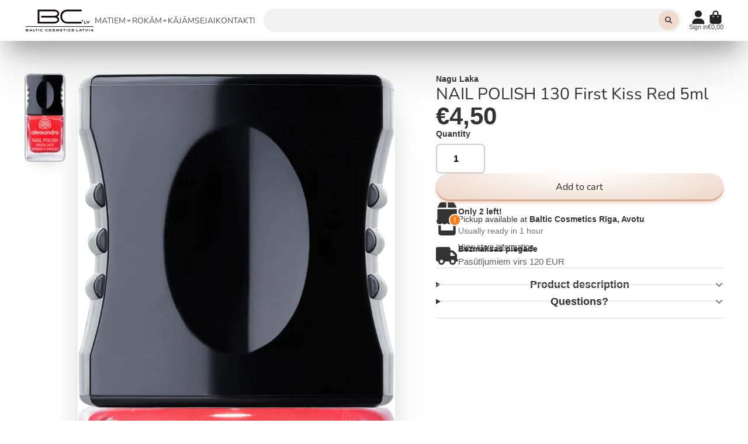

--- FILE ---
content_type: text/html; charset=utf-8
request_url: https://www.balticcosmetics.lv/en/products/59-130_first_kiss_red
body_size: 31407
content:
<!doctype html>
<html class="no-js" lang="en">
  <head>
    <meta charset="utf-8">
    <meta http-equiv="X-UA-Compatible" content="IE=edge">
    <meta name="viewport" content="width=device-width,initial-scale=1">
    <meta name="theme-color" content="">
    <link rel="canonical" href="https://www.balticcosmetics.lv/en/products/59-130_first_kiss_red">
    <link rel="preconnect" href="https://cdn.shopify.com" crossorigin><link rel="icon" type="image/png" href="//www.balticcosmetics.lv/cdn/shop/files/thmb_32x32.png?v=1693588653"><link rel="preconnect" href="https://fonts.shopifycdn.com" crossorigin><title>
      NAIL POLISH 130 First Kiss Red 5ml
 &ndash; Baltic Cosmetics</title>

    

    

<meta property="og:site_name" content="Baltic Cosmetics">
<meta property="og:url" content="https://www.balticcosmetics.lv/en/products/59-130_first_kiss_red">
<meta property="og:title" content="NAIL POLISH 130 First Kiss Red 5ml">
<meta property="og:type" content="product">
<meta property="og:description" content="High-quality hand and hair care cosmetics. OUR BRANDS: FarmaVita, Alessandro, Nailover."><meta property="og:image" content="http://www.balticcosmetics.lv/cdn/shop/products/59-130_First_Kiss_Red.png?v=1612996330">
  <meta property="og:image:secure_url" content="https://www.balticcosmetics.lv/cdn/shop/products/59-130_First_Kiss_Red.png?v=1612996330">
  <meta property="og:image:width" content="1599">
  <meta property="og:image:height" content="3555"><meta property="og:price:amount" content="4,50">
  <meta property="og:price:currency" content="EUR"><meta name="twitter:site" content="@shopify"><meta name="twitter:card" content="summary_large_image">
<meta name="twitter:title" content="NAIL POLISH 130 First Kiss Red 5ml">
<meta name="twitter:description" content="High-quality hand and hair care cosmetics. OUR BRANDS: FarmaVita, Alessandro, Nailover.">


    <script>window.performance && window.performance.mark && window.performance.mark('shopify.content_for_header.start');</script><meta name="google-site-verification" content="rY3-6dzBVfuQxeQeoGk_NRZJzIg6i6PgyNTkHPLeOGs">
<meta id="shopify-digital-wallet" name="shopify-digital-wallet" content="/46227030169/digital_wallets/dialog">
<link rel="alternate" hreflang="x-default" href="https://www.balticcosmetics.lv/products/59-130_first_kiss_red">
<link rel="alternate" hreflang="lv" href="https://www.balticcosmetics.lv/products/59-130_first_kiss_red">
<link rel="alternate" hreflang="ru" href="https://www.balticcosmetics.lv/ru/products/59-130_first_kiss_red">
<link rel="alternate" hreflang="en" href="https://www.balticcosmetics.lv/en/products/59-130_first_kiss_red">
<link rel="alternate" hreflang="lt" href="https://www.balticcosmetics.lv/lt/products/59-130_first_kiss_red">
<link rel="alternate" type="application/json+oembed" href="https://www.balticcosmetics.lv/en/products/59-130_first_kiss_red.oembed">
<script async="async" src="/checkouts/internal/preloads.js?locale=en-LV"></script>
<script id="shopify-features" type="application/json">{"accessToken":"65609be16912945bf1b311af2f74c6e0","betas":["rich-media-storefront-analytics"],"domain":"www.balticcosmetics.lv","predictiveSearch":true,"shopId":46227030169,"locale":"en"}</script>
<script>var Shopify = Shopify || {};
Shopify.shop = "balticcosmerics.myshopify.com";
Shopify.locale = "en";
Shopify.currency = {"active":"EUR","rate":"1.0"};
Shopify.country = "LV";
Shopify.theme = {"name":"Quick Fix | ShowTime copy | LIVE","id":173315293507,"schema_name":"ShowTime","schema_version":"7.6.0","theme_store_id":687,"role":"main"};
Shopify.theme.handle = "null";
Shopify.theme.style = {"id":null,"handle":null};
Shopify.cdnHost = "www.balticcosmetics.lv/cdn";
Shopify.routes = Shopify.routes || {};
Shopify.routes.root = "/en/";</script>
<script type="module">!function(o){(o.Shopify=o.Shopify||{}).modules=!0}(window);</script>
<script>!function(o){function n(){var o=[];function n(){o.push(Array.prototype.slice.apply(arguments))}return n.q=o,n}var t=o.Shopify=o.Shopify||{};t.loadFeatures=n(),t.autoloadFeatures=n()}(window);</script>
<script id="shop-js-analytics" type="application/json">{"pageType":"product"}</script>
<script defer="defer" async type="module" src="//www.balticcosmetics.lv/cdn/shopifycloud/shop-js/modules/v2/client.init-shop-cart-sync_BT-GjEfc.en.esm.js"></script>
<script defer="defer" async type="module" src="//www.balticcosmetics.lv/cdn/shopifycloud/shop-js/modules/v2/chunk.common_D58fp_Oc.esm.js"></script>
<script defer="defer" async type="module" src="//www.balticcosmetics.lv/cdn/shopifycloud/shop-js/modules/v2/chunk.modal_xMitdFEc.esm.js"></script>
<script type="module">
  await import("//www.balticcosmetics.lv/cdn/shopifycloud/shop-js/modules/v2/client.init-shop-cart-sync_BT-GjEfc.en.esm.js");
await import("//www.balticcosmetics.lv/cdn/shopifycloud/shop-js/modules/v2/chunk.common_D58fp_Oc.esm.js");
await import("//www.balticcosmetics.lv/cdn/shopifycloud/shop-js/modules/v2/chunk.modal_xMitdFEc.esm.js");

  window.Shopify.SignInWithShop?.initShopCartSync?.({"fedCMEnabled":true,"windoidEnabled":true});

</script>
<script id="__st">var __st={"a":46227030169,"offset":7200,"reqid":"cb62239a-8bad-4d2a-b11e-60b691de4ff5-1769211666","pageurl":"www.balticcosmetics.lv\/en\/products\/59-130_first_kiss_red","u":"dba35036370b","p":"product","rtyp":"product","rid":6144881131673};</script>
<script>window.ShopifyPaypalV4VisibilityTracking = true;</script>
<script id="captcha-bootstrap">!function(){'use strict';const t='contact',e='account',n='new_comment',o=[[t,t],['blogs',n],['comments',n],[t,'customer']],c=[[e,'customer_login'],[e,'guest_login'],[e,'recover_customer_password'],[e,'create_customer']],r=t=>t.map((([t,e])=>`form[action*='/${t}']:not([data-nocaptcha='true']) input[name='form_type'][value='${e}']`)).join(','),a=t=>()=>t?[...document.querySelectorAll(t)].map((t=>t.form)):[];function s(){const t=[...o],e=r(t);return a(e)}const i='password',u='form_key',d=['recaptcha-v3-token','g-recaptcha-response','h-captcha-response',i],f=()=>{try{return window.sessionStorage}catch{return}},m='__shopify_v',_=t=>t.elements[u];function p(t,e,n=!1){try{const o=window.sessionStorage,c=JSON.parse(o.getItem(e)),{data:r}=function(t){const{data:e,action:n}=t;return t[m]||n?{data:e,action:n}:{data:t,action:n}}(c);for(const[e,n]of Object.entries(r))t.elements[e]&&(t.elements[e].value=n);n&&o.removeItem(e)}catch(o){console.error('form repopulation failed',{error:o})}}const l='form_type',E='cptcha';function T(t){t.dataset[E]=!0}const w=window,h=w.document,L='Shopify',v='ce_forms',y='captcha';let A=!1;((t,e)=>{const n=(g='f06e6c50-85a8-45c8-87d0-21a2b65856fe',I='https://cdn.shopify.com/shopifycloud/storefront-forms-hcaptcha/ce_storefront_forms_captcha_hcaptcha.v1.5.2.iife.js',D={infoText:'Protected by hCaptcha',privacyText:'Privacy',termsText:'Terms'},(t,e,n)=>{const o=w[L][v],c=o.bindForm;if(c)return c(t,g,e,D).then(n);var r;o.q.push([[t,g,e,D],n]),r=I,A||(h.body.append(Object.assign(h.createElement('script'),{id:'captcha-provider',async:!0,src:r})),A=!0)});var g,I,D;w[L]=w[L]||{},w[L][v]=w[L][v]||{},w[L][v].q=[],w[L][y]=w[L][y]||{},w[L][y].protect=function(t,e){n(t,void 0,e),T(t)},Object.freeze(w[L][y]),function(t,e,n,w,h,L){const[v,y,A,g]=function(t,e,n){const i=e?o:[],u=t?c:[],d=[...i,...u],f=r(d),m=r(i),_=r(d.filter((([t,e])=>n.includes(e))));return[a(f),a(m),a(_),s()]}(w,h,L),I=t=>{const e=t.target;return e instanceof HTMLFormElement?e:e&&e.form},D=t=>v().includes(t);t.addEventListener('submit',(t=>{const e=I(t);if(!e)return;const n=D(e)&&!e.dataset.hcaptchaBound&&!e.dataset.recaptchaBound,o=_(e),c=g().includes(e)&&(!o||!o.value);(n||c)&&t.preventDefault(),c&&!n&&(function(t){try{if(!f())return;!function(t){const e=f();if(!e)return;const n=_(t);if(!n)return;const o=n.value;o&&e.removeItem(o)}(t);const e=Array.from(Array(32),(()=>Math.random().toString(36)[2])).join('');!function(t,e){_(t)||t.append(Object.assign(document.createElement('input'),{type:'hidden',name:u})),t.elements[u].value=e}(t,e),function(t,e){const n=f();if(!n)return;const o=[...t.querySelectorAll(`input[type='${i}']`)].map((({name:t})=>t)),c=[...d,...o],r={};for(const[a,s]of new FormData(t).entries())c.includes(a)||(r[a]=s);n.setItem(e,JSON.stringify({[m]:1,action:t.action,data:r}))}(t,e)}catch(e){console.error('failed to persist form',e)}}(e),e.submit())}));const S=(t,e)=>{t&&!t.dataset[E]&&(n(t,e.some((e=>e===t))),T(t))};for(const o of['focusin','change'])t.addEventListener(o,(t=>{const e=I(t);D(e)&&S(e,y())}));const B=e.get('form_key'),M=e.get(l),P=B&&M;t.addEventListener('DOMContentLoaded',(()=>{const t=y();if(P)for(const e of t)e.elements[l].value===M&&p(e,B);[...new Set([...A(),...v().filter((t=>'true'===t.dataset.shopifyCaptcha))])].forEach((e=>S(e,t)))}))}(h,new URLSearchParams(w.location.search),n,t,e,['guest_login'])})(!0,!0)}();</script>
<script integrity="sha256-4kQ18oKyAcykRKYeNunJcIwy7WH5gtpwJnB7kiuLZ1E=" data-source-attribution="shopify.loadfeatures" defer="defer" src="//www.balticcosmetics.lv/cdn/shopifycloud/storefront/assets/storefront/load_feature-a0a9edcb.js" crossorigin="anonymous"></script>
<script data-source-attribution="shopify.dynamic_checkout.dynamic.init">var Shopify=Shopify||{};Shopify.PaymentButton=Shopify.PaymentButton||{isStorefrontPortableWallets:!0,init:function(){window.Shopify.PaymentButton.init=function(){};var t=document.createElement("script");t.src="https://www.balticcosmetics.lv/cdn/shopifycloud/portable-wallets/latest/portable-wallets.en.js",t.type="module",document.head.appendChild(t)}};
</script>
<script data-source-attribution="shopify.dynamic_checkout.buyer_consent">
  function portableWalletsHideBuyerConsent(e){var t=document.getElementById("shopify-buyer-consent"),n=document.getElementById("shopify-subscription-policy-button");t&&n&&(t.classList.add("hidden"),t.setAttribute("aria-hidden","true"),n.removeEventListener("click",e))}function portableWalletsShowBuyerConsent(e){var t=document.getElementById("shopify-buyer-consent"),n=document.getElementById("shopify-subscription-policy-button");t&&n&&(t.classList.remove("hidden"),t.removeAttribute("aria-hidden"),n.addEventListener("click",e))}window.Shopify?.PaymentButton&&(window.Shopify.PaymentButton.hideBuyerConsent=portableWalletsHideBuyerConsent,window.Shopify.PaymentButton.showBuyerConsent=portableWalletsShowBuyerConsent);
</script>
<script data-source-attribution="shopify.dynamic_checkout.cart.bootstrap">document.addEventListener("DOMContentLoaded",(function(){function t(){return document.querySelector("shopify-accelerated-checkout-cart, shopify-accelerated-checkout")}if(t())Shopify.PaymentButton.init();else{new MutationObserver((function(e,n){t()&&(Shopify.PaymentButton.init(),n.disconnect())})).observe(document.body,{childList:!0,subtree:!0})}}));
</script>

<script>window.performance && window.performance.mark && window.performance.mark('shopify.content_for_header.end');</script>

    

<style data-shopify>
    
    
    
    
    @font-face {
  font-family: Nunito;
  font-weight: 400;
  font-style: normal;
  font-display: swap;
  src: url("//www.balticcosmetics.lv/cdn/fonts/nunito/nunito_n4.fc49103dc396b42cae9460289072d384b6c6eb63.woff2") format("woff2"),
       url("//www.balticcosmetics.lv/cdn/fonts/nunito/nunito_n4.5d26d13beeac3116db2479e64986cdeea4c8fbdd.woff") format("woff");
}


    :root {
    --font-body-family: Helvetica, Arial, sans-serif;
    --font-body-style: normal;
    --font-body-weight: 400;
    --font-body-weight-bold: 700;

    --font-heading-family: Nunito, sans-serif;
    --font-heading-style: normal;
    --font-heading-weight: 400;

    --font-scale: 1.0;

    
    --color-g-text: #333333;--color-g-text-alpha-80: rgba(38, 38, 38, 0.8);
    --color-g-text-alpha-70: rgba(38, 38, 38, 0.7);
    --color-g-text-alpha-50: rgba(38, 38, 38, 0.5);
    --color-g-text-alpha-60: rgba(38, 38, 38, 0.6);
    --color-g-text-alpha-40: rgba(38, 38, 38, 0.4);
    --color-g-text-alpha-30: rgba(38, 38, 38, 0.3);
    --color-g-text-alpha-20: rgba(38, 38, 38, 0.2);
    --color-g-text-alpha-10: rgba(38, 38, 38, 0.1);

    --color-g-bg: #ffffff;
    --color-g-bg-d5: #f2f2f2;
    --color-g-bg-d15: #e6e6e6;
    --color-g-bg-alpha-0: rgba(255, 255, 255, 0);
    --color-g-bg-alpha-70: rgba(255, 255, 255, 0.7);
    --color-g-bg-border: #cccccc;
    --color-g-fg: #ffffff;
    --color-g-fg-alpha-70: rgba(255, 255, 255, 0.7);
    --color-g-fg-alpha-50: rgba(255, 255, 255, 0.5);
    --color-g-fg-d10: #e6e6e6;
    --color-g-fg-d20: #cccccc;
    --color-g-accent: #bcbcbc;
    --color-g-sale: #eed9cb;
    --color-g-warning: #fd7e14;
    --color-g-success: #43c287;
    --color-g-danger: #dc3545;
    --color-g-star-rating: #FFA41C;

    --color-g-button-text: #282727;
    --color-g-button-bg: #eed9cb;
    --color-g-button-bg-hover: #e8cbb8;
    --color-g-button-shadow-l1: rgba(200, 133, 88, 0.3);
    --color-g-button-shadow-l2: rgba(200, 133, 88, 0.15);
    --color-g-button-shadow-l3: #d7a686;
    --color-g-button-bg-gradient: #ffffff;

    --color-g-button-buy-it-now-text: #000;
    --color-g-button-buy-it-now-bg: #252525;
    --color-g-button-buy-it-now-bg-hover: #181818;

    --color-g-product-badge-sale: #43c287;
    --color-g-product-badge-sold-out: #7D959F;

    --border-radius-base: 1.125rem;
    --border-radius-inner: 0.7rem;
    --border-radius-sm: 0.25rem;
    --transition-base: 0.3s;

    --box-shadow-large: rgb(50 50 93 / 25%) 0px 50px 100px -20px, rgb(0 0 0 / 30%) 0px 30px 60px -30px;

    --container-width: 1400px;
    --container-spacer: min(3rem, 5vw);
    }
</style>
<link rel="preload" as="font" href="//www.balticcosmetics.lv/cdn/fonts/nunito/nunito_n4.fc49103dc396b42cae9460289072d384b6c6eb63.woff2" type="font/woff2" crossorigin><script>
      document.documentElement.className = document.documentElement.className.replace('no-js', 'js');
      if (Shopify.designMode) {
        document.documentElement.classList.add('shopify-design-mode');
      }
      function lazyImageOnLoad(img) {
        img.setAttribute('loaded', '');
      }
    </script>

  
  <link href="//www.balticcosmetics.lv/cdn/shop/t/21/assets/core.css?v=91220455361704042461730307712" rel="stylesheet" type="text/css" media="all" />

  

  <script src="https://cdn.shopify.com/extensions/019bb13b-e701-7f34-b935-c9e8620fd922/tms-prod-148/assets/tms-translator.min.js" type="text/javascript" defer="defer"></script>
<link href="https://monorail-edge.shopifysvc.com" rel="dns-prefetch">
<script>(function(){if ("sendBeacon" in navigator && "performance" in window) {try {var session_token_from_headers = performance.getEntriesByType('navigation')[0].serverTiming.find(x => x.name == '_s').description;} catch {var session_token_from_headers = undefined;}var session_cookie_matches = document.cookie.match(/_shopify_s=([^;]*)/);var session_token_from_cookie = session_cookie_matches && session_cookie_matches.length === 2 ? session_cookie_matches[1] : "";var session_token = session_token_from_headers || session_token_from_cookie || "";function handle_abandonment_event(e) {var entries = performance.getEntries().filter(function(entry) {return /monorail-edge.shopifysvc.com/.test(entry.name);});if (!window.abandonment_tracked && entries.length === 0) {window.abandonment_tracked = true;var currentMs = Date.now();var navigation_start = performance.timing.navigationStart;var payload = {shop_id: 46227030169,url: window.location.href,navigation_start,duration: currentMs - navigation_start,session_token,page_type: "product"};window.navigator.sendBeacon("https://monorail-edge.shopifysvc.com/v1/produce", JSON.stringify({schema_id: "online_store_buyer_site_abandonment/1.1",payload: payload,metadata: {event_created_at_ms: currentMs,event_sent_at_ms: currentMs}}));}}window.addEventListener('pagehide', handle_abandonment_event);}}());</script>
<script id="web-pixels-manager-setup">(function e(e,d,r,n,o){if(void 0===o&&(o={}),!Boolean(null===(a=null===(i=window.Shopify)||void 0===i?void 0:i.analytics)||void 0===a?void 0:a.replayQueue)){var i,a;window.Shopify=window.Shopify||{};var t=window.Shopify;t.analytics=t.analytics||{};var s=t.analytics;s.replayQueue=[],s.publish=function(e,d,r){return s.replayQueue.push([e,d,r]),!0};try{self.performance.mark("wpm:start")}catch(e){}var l=function(){var e={modern:/Edge?\/(1{2}[4-9]|1[2-9]\d|[2-9]\d{2}|\d{4,})\.\d+(\.\d+|)|Firefox\/(1{2}[4-9]|1[2-9]\d|[2-9]\d{2}|\d{4,})\.\d+(\.\d+|)|Chrom(ium|e)\/(9{2}|\d{3,})\.\d+(\.\d+|)|(Maci|X1{2}).+ Version\/(15\.\d+|(1[6-9]|[2-9]\d|\d{3,})\.\d+)([,.]\d+|)( \(\w+\)|)( Mobile\/\w+|) Safari\/|Chrome.+OPR\/(9{2}|\d{3,})\.\d+\.\d+|(CPU[ +]OS|iPhone[ +]OS|CPU[ +]iPhone|CPU IPhone OS|CPU iPad OS)[ +]+(15[._]\d+|(1[6-9]|[2-9]\d|\d{3,})[._]\d+)([._]\d+|)|Android:?[ /-](13[3-9]|1[4-9]\d|[2-9]\d{2}|\d{4,})(\.\d+|)(\.\d+|)|Android.+Firefox\/(13[5-9]|1[4-9]\d|[2-9]\d{2}|\d{4,})\.\d+(\.\d+|)|Android.+Chrom(ium|e)\/(13[3-9]|1[4-9]\d|[2-9]\d{2}|\d{4,})\.\d+(\.\d+|)|SamsungBrowser\/([2-9]\d|\d{3,})\.\d+/,legacy:/Edge?\/(1[6-9]|[2-9]\d|\d{3,})\.\d+(\.\d+|)|Firefox\/(5[4-9]|[6-9]\d|\d{3,})\.\d+(\.\d+|)|Chrom(ium|e)\/(5[1-9]|[6-9]\d|\d{3,})\.\d+(\.\d+|)([\d.]+$|.*Safari\/(?![\d.]+ Edge\/[\d.]+$))|(Maci|X1{2}).+ Version\/(10\.\d+|(1[1-9]|[2-9]\d|\d{3,})\.\d+)([,.]\d+|)( \(\w+\)|)( Mobile\/\w+|) Safari\/|Chrome.+OPR\/(3[89]|[4-9]\d|\d{3,})\.\d+\.\d+|(CPU[ +]OS|iPhone[ +]OS|CPU[ +]iPhone|CPU IPhone OS|CPU iPad OS)[ +]+(10[._]\d+|(1[1-9]|[2-9]\d|\d{3,})[._]\d+)([._]\d+|)|Android:?[ /-](13[3-9]|1[4-9]\d|[2-9]\d{2}|\d{4,})(\.\d+|)(\.\d+|)|Mobile Safari.+OPR\/([89]\d|\d{3,})\.\d+\.\d+|Android.+Firefox\/(13[5-9]|1[4-9]\d|[2-9]\d{2}|\d{4,})\.\d+(\.\d+|)|Android.+Chrom(ium|e)\/(13[3-9]|1[4-9]\d|[2-9]\d{2}|\d{4,})\.\d+(\.\d+|)|Android.+(UC? ?Browser|UCWEB|U3)[ /]?(15\.([5-9]|\d{2,})|(1[6-9]|[2-9]\d|\d{3,})\.\d+)\.\d+|SamsungBrowser\/(5\.\d+|([6-9]|\d{2,})\.\d+)|Android.+MQ{2}Browser\/(14(\.(9|\d{2,})|)|(1[5-9]|[2-9]\d|\d{3,})(\.\d+|))(\.\d+|)|K[Aa][Ii]OS\/(3\.\d+|([4-9]|\d{2,})\.\d+)(\.\d+|)/},d=e.modern,r=e.legacy,n=navigator.userAgent;return n.match(d)?"modern":n.match(r)?"legacy":"unknown"}(),u="modern"===l?"modern":"legacy",c=(null!=n?n:{modern:"",legacy:""})[u],f=function(e){return[e.baseUrl,"/wpm","/b",e.hashVersion,"modern"===e.buildTarget?"m":"l",".js"].join("")}({baseUrl:d,hashVersion:r,buildTarget:u}),m=function(e){var d=e.version,r=e.bundleTarget,n=e.surface,o=e.pageUrl,i=e.monorailEndpoint;return{emit:function(e){var a=e.status,t=e.errorMsg,s=(new Date).getTime(),l=JSON.stringify({metadata:{event_sent_at_ms:s},events:[{schema_id:"web_pixels_manager_load/3.1",payload:{version:d,bundle_target:r,page_url:o,status:a,surface:n,error_msg:t},metadata:{event_created_at_ms:s}}]});if(!i)return console&&console.warn&&console.warn("[Web Pixels Manager] No Monorail endpoint provided, skipping logging."),!1;try{return self.navigator.sendBeacon.bind(self.navigator)(i,l)}catch(e){}var u=new XMLHttpRequest;try{return u.open("POST",i,!0),u.setRequestHeader("Content-Type","text/plain"),u.send(l),!0}catch(e){return console&&console.warn&&console.warn("[Web Pixels Manager] Got an unhandled error while logging to Monorail."),!1}}}}({version:r,bundleTarget:l,surface:e.surface,pageUrl:self.location.href,monorailEndpoint:e.monorailEndpoint});try{o.browserTarget=l,function(e){var d=e.src,r=e.async,n=void 0===r||r,o=e.onload,i=e.onerror,a=e.sri,t=e.scriptDataAttributes,s=void 0===t?{}:t,l=document.createElement("script"),u=document.querySelector("head"),c=document.querySelector("body");if(l.async=n,l.src=d,a&&(l.integrity=a,l.crossOrigin="anonymous"),s)for(var f in s)if(Object.prototype.hasOwnProperty.call(s,f))try{l.dataset[f]=s[f]}catch(e){}if(o&&l.addEventListener("load",o),i&&l.addEventListener("error",i),u)u.appendChild(l);else{if(!c)throw new Error("Did not find a head or body element to append the script");c.appendChild(l)}}({src:f,async:!0,onload:function(){if(!function(){var e,d;return Boolean(null===(d=null===(e=window.Shopify)||void 0===e?void 0:e.analytics)||void 0===d?void 0:d.initialized)}()){var d=window.webPixelsManager.init(e)||void 0;if(d){var r=window.Shopify.analytics;r.replayQueue.forEach((function(e){var r=e[0],n=e[1],o=e[2];d.publishCustomEvent(r,n,o)})),r.replayQueue=[],r.publish=d.publishCustomEvent,r.visitor=d.visitor,r.initialized=!0}}},onerror:function(){return m.emit({status:"failed",errorMsg:"".concat(f," has failed to load")})},sri:function(e){var d=/^sha384-[A-Za-z0-9+/=]+$/;return"string"==typeof e&&d.test(e)}(c)?c:"",scriptDataAttributes:o}),m.emit({status:"loading"})}catch(e){m.emit({status:"failed",errorMsg:(null==e?void 0:e.message)||"Unknown error"})}}})({shopId: 46227030169,storefrontBaseUrl: "https://www.balticcosmetics.lv",extensionsBaseUrl: "https://extensions.shopifycdn.com/cdn/shopifycloud/web-pixels-manager",monorailEndpoint: "https://monorail-edge.shopifysvc.com/unstable/produce_batch",surface: "storefront-renderer",enabledBetaFlags: ["2dca8a86"],webPixelsConfigList: [{"id":"440402243","configuration":"{\"pixel_id\":\"218396853348663\",\"pixel_type\":\"facebook_pixel\",\"metaapp_system_user_token\":\"-\"}","eventPayloadVersion":"v1","runtimeContext":"OPEN","scriptVersion":"ca16bc87fe92b6042fbaa3acc2fbdaa6","type":"APP","apiClientId":2329312,"privacyPurposes":["ANALYTICS","MARKETING","SALE_OF_DATA"],"dataSharingAdjustments":{"protectedCustomerApprovalScopes":["read_customer_address","read_customer_email","read_customer_name","read_customer_personal_data","read_customer_phone"]}},{"id":"199622979","eventPayloadVersion":"v1","runtimeContext":"LAX","scriptVersion":"1","type":"CUSTOM","privacyPurposes":["ANALYTICS"],"name":"Google Analytics tag (migrated)"},{"id":"shopify-app-pixel","configuration":"{}","eventPayloadVersion":"v1","runtimeContext":"STRICT","scriptVersion":"0450","apiClientId":"shopify-pixel","type":"APP","privacyPurposes":["ANALYTICS","MARKETING"]},{"id":"shopify-custom-pixel","eventPayloadVersion":"v1","runtimeContext":"LAX","scriptVersion":"0450","apiClientId":"shopify-pixel","type":"CUSTOM","privacyPurposes":["ANALYTICS","MARKETING"]}],isMerchantRequest: false,initData: {"shop":{"name":"Baltic Cosmetics","paymentSettings":{"currencyCode":"EUR"},"myshopifyDomain":"balticcosmerics.myshopify.com","countryCode":"LV","storefrontUrl":"https:\/\/www.balticcosmetics.lv\/en"},"customer":null,"cart":null,"checkout":null,"productVariants":[{"price":{"amount":4.5,"currencyCode":"EUR"},"product":{"title":"NAIL POLISH 130 First Kiss Red 5ml","vendor":"Alessandro Laka","id":"6144881131673","untranslatedTitle":"NAIL POLISH 130 First Kiss Red 5ml","url":"\/en\/products\/59-130_first_kiss_red","type":"Nagu Laka"},"id":"38047860719769","image":{"src":"\/\/www.balticcosmetics.lv\/cdn\/shop\/products\/59-130_First_Kiss_Red.png?v=1612996330"},"sku":null,"title":"Default Title","untranslatedTitle":"Default Title"}],"purchasingCompany":null},},"https://www.balticcosmetics.lv/cdn","fcfee988w5aeb613cpc8e4bc33m6693e112",{"modern":"","legacy":""},{"shopId":"46227030169","storefrontBaseUrl":"https:\/\/www.balticcosmetics.lv","extensionBaseUrl":"https:\/\/extensions.shopifycdn.com\/cdn\/shopifycloud\/web-pixels-manager","surface":"storefront-renderer","enabledBetaFlags":"[\"2dca8a86\"]","isMerchantRequest":"false","hashVersion":"fcfee988w5aeb613cpc8e4bc33m6693e112","publish":"custom","events":"[[\"page_viewed\",{}],[\"product_viewed\",{\"productVariant\":{\"price\":{\"amount\":4.5,\"currencyCode\":\"EUR\"},\"product\":{\"title\":\"NAIL POLISH 130 First Kiss Red 5ml\",\"vendor\":\"Alessandro Laka\",\"id\":\"6144881131673\",\"untranslatedTitle\":\"NAIL POLISH 130 First Kiss Red 5ml\",\"url\":\"\/en\/products\/59-130_first_kiss_red\",\"type\":\"Nagu Laka\"},\"id\":\"38047860719769\",\"image\":{\"src\":\"\/\/www.balticcosmetics.lv\/cdn\/shop\/products\/59-130_First_Kiss_Red.png?v=1612996330\"},\"sku\":null,\"title\":\"Default Title\",\"untranslatedTitle\":\"Default Title\"}}]]"});</script><script>
  window.ShopifyAnalytics = window.ShopifyAnalytics || {};
  window.ShopifyAnalytics.meta = window.ShopifyAnalytics.meta || {};
  window.ShopifyAnalytics.meta.currency = 'EUR';
  var meta = {"product":{"id":6144881131673,"gid":"gid:\/\/shopify\/Product\/6144881131673","vendor":"Alessandro Laka","type":"Nagu Laka","handle":"59-130_first_kiss_red","variants":[{"id":38047860719769,"price":450,"name":"NAIL POLISH 130 First Kiss Red 5ml","public_title":null,"sku":null}],"remote":false},"page":{"pageType":"product","resourceType":"product","resourceId":6144881131673,"requestId":"cb62239a-8bad-4d2a-b11e-60b691de4ff5-1769211666"}};
  for (var attr in meta) {
    window.ShopifyAnalytics.meta[attr] = meta[attr];
  }
</script>
<script class="analytics">
  (function () {
    var customDocumentWrite = function(content) {
      var jquery = null;

      if (window.jQuery) {
        jquery = window.jQuery;
      } else if (window.Checkout && window.Checkout.$) {
        jquery = window.Checkout.$;
      }

      if (jquery) {
        jquery('body').append(content);
      }
    };

    var hasLoggedConversion = function(token) {
      if (token) {
        return document.cookie.indexOf('loggedConversion=' + token) !== -1;
      }
      return false;
    }

    var setCookieIfConversion = function(token) {
      if (token) {
        var twoMonthsFromNow = new Date(Date.now());
        twoMonthsFromNow.setMonth(twoMonthsFromNow.getMonth() + 2);

        document.cookie = 'loggedConversion=' + token + '; expires=' + twoMonthsFromNow;
      }
    }

    var trekkie = window.ShopifyAnalytics.lib = window.trekkie = window.trekkie || [];
    if (trekkie.integrations) {
      return;
    }
    trekkie.methods = [
      'identify',
      'page',
      'ready',
      'track',
      'trackForm',
      'trackLink'
    ];
    trekkie.factory = function(method) {
      return function() {
        var args = Array.prototype.slice.call(arguments);
        args.unshift(method);
        trekkie.push(args);
        return trekkie;
      };
    };
    for (var i = 0; i < trekkie.methods.length; i++) {
      var key = trekkie.methods[i];
      trekkie[key] = trekkie.factory(key);
    }
    trekkie.load = function(config) {
      trekkie.config = config || {};
      trekkie.config.initialDocumentCookie = document.cookie;
      var first = document.getElementsByTagName('script')[0];
      var script = document.createElement('script');
      script.type = 'text/javascript';
      script.onerror = function(e) {
        var scriptFallback = document.createElement('script');
        scriptFallback.type = 'text/javascript';
        scriptFallback.onerror = function(error) {
                var Monorail = {
      produce: function produce(monorailDomain, schemaId, payload) {
        var currentMs = new Date().getTime();
        var event = {
          schema_id: schemaId,
          payload: payload,
          metadata: {
            event_created_at_ms: currentMs,
            event_sent_at_ms: currentMs
          }
        };
        return Monorail.sendRequest("https://" + monorailDomain + "/v1/produce", JSON.stringify(event));
      },
      sendRequest: function sendRequest(endpointUrl, payload) {
        // Try the sendBeacon API
        if (window && window.navigator && typeof window.navigator.sendBeacon === 'function' && typeof window.Blob === 'function' && !Monorail.isIos12()) {
          var blobData = new window.Blob([payload], {
            type: 'text/plain'
          });

          if (window.navigator.sendBeacon(endpointUrl, blobData)) {
            return true;
          } // sendBeacon was not successful

        } // XHR beacon

        var xhr = new XMLHttpRequest();

        try {
          xhr.open('POST', endpointUrl);
          xhr.setRequestHeader('Content-Type', 'text/plain');
          xhr.send(payload);
        } catch (e) {
          console.log(e);
        }

        return false;
      },
      isIos12: function isIos12() {
        return window.navigator.userAgent.lastIndexOf('iPhone; CPU iPhone OS 12_') !== -1 || window.navigator.userAgent.lastIndexOf('iPad; CPU OS 12_') !== -1;
      }
    };
    Monorail.produce('monorail-edge.shopifysvc.com',
      'trekkie_storefront_load_errors/1.1',
      {shop_id: 46227030169,
      theme_id: 173315293507,
      app_name: "storefront",
      context_url: window.location.href,
      source_url: "//www.balticcosmetics.lv/cdn/s/trekkie.storefront.8d95595f799fbf7e1d32231b9a28fd43b70c67d3.min.js"});

        };
        scriptFallback.async = true;
        scriptFallback.src = '//www.balticcosmetics.lv/cdn/s/trekkie.storefront.8d95595f799fbf7e1d32231b9a28fd43b70c67d3.min.js';
        first.parentNode.insertBefore(scriptFallback, first);
      };
      script.async = true;
      script.src = '//www.balticcosmetics.lv/cdn/s/trekkie.storefront.8d95595f799fbf7e1d32231b9a28fd43b70c67d3.min.js';
      first.parentNode.insertBefore(script, first);
    };
    trekkie.load(
      {"Trekkie":{"appName":"storefront","development":false,"defaultAttributes":{"shopId":46227030169,"isMerchantRequest":null,"themeId":173315293507,"themeCityHash":"16888436714614167799","contentLanguage":"en","currency":"EUR","eventMetadataId":"ad28397a-f2dd-4064-a670-3df6deb47616"},"isServerSideCookieWritingEnabled":true,"monorailRegion":"shop_domain","enabledBetaFlags":["65f19447"]},"Session Attribution":{},"S2S":{"facebookCapiEnabled":true,"source":"trekkie-storefront-renderer","apiClientId":580111}}
    );

    var loaded = false;
    trekkie.ready(function() {
      if (loaded) return;
      loaded = true;

      window.ShopifyAnalytics.lib = window.trekkie;

      var originalDocumentWrite = document.write;
      document.write = customDocumentWrite;
      try { window.ShopifyAnalytics.merchantGoogleAnalytics.call(this); } catch(error) {};
      document.write = originalDocumentWrite;

      window.ShopifyAnalytics.lib.page(null,{"pageType":"product","resourceType":"product","resourceId":6144881131673,"requestId":"cb62239a-8bad-4d2a-b11e-60b691de4ff5-1769211666","shopifyEmitted":true});

      var match = window.location.pathname.match(/checkouts\/(.+)\/(thank_you|post_purchase)/)
      var token = match? match[1]: undefined;
      if (!hasLoggedConversion(token)) {
        setCookieIfConversion(token);
        window.ShopifyAnalytics.lib.track("Viewed Product",{"currency":"EUR","variantId":38047860719769,"productId":6144881131673,"productGid":"gid:\/\/shopify\/Product\/6144881131673","name":"NAIL POLISH 130 First Kiss Red 5ml","price":"4.50","sku":null,"brand":"Alessandro Laka","variant":null,"category":"Nagu Laka","nonInteraction":true,"remote":false},undefined,undefined,{"shopifyEmitted":true});
      window.ShopifyAnalytics.lib.track("monorail:\/\/trekkie_storefront_viewed_product\/1.1",{"currency":"EUR","variantId":38047860719769,"productId":6144881131673,"productGid":"gid:\/\/shopify\/Product\/6144881131673","name":"NAIL POLISH 130 First Kiss Red 5ml","price":"4.50","sku":null,"brand":"Alessandro Laka","variant":null,"category":"Nagu Laka","nonInteraction":true,"remote":false,"referer":"https:\/\/www.balticcosmetics.lv\/en\/products\/59-130_first_kiss_red"});
      }
    });


        var eventsListenerScript = document.createElement('script');
        eventsListenerScript.async = true;
        eventsListenerScript.src = "//www.balticcosmetics.lv/cdn/shopifycloud/storefront/assets/shop_events_listener-3da45d37.js";
        document.getElementsByTagName('head')[0].appendChild(eventsListenerScript);

})();</script>
  <script>
  if (!window.ga || (window.ga && typeof window.ga !== 'function')) {
    window.ga = function ga() {
      (window.ga.q = window.ga.q || []).push(arguments);
      if (window.Shopify && window.Shopify.analytics && typeof window.Shopify.analytics.publish === 'function') {
        window.Shopify.analytics.publish("ga_stub_called", {}, {sendTo: "google_osp_migration"});
      }
      console.error("Shopify's Google Analytics stub called with:", Array.from(arguments), "\nSee https://help.shopify.com/manual/promoting-marketing/pixels/pixel-migration#google for more information.");
    };
    if (window.Shopify && window.Shopify.analytics && typeof window.Shopify.analytics.publish === 'function') {
      window.Shopify.analytics.publish("ga_stub_initialized", {}, {sendTo: "google_osp_migration"});
    }
  }
</script>
<script
  defer
  src="https://www.balticcosmetics.lv/cdn/shopifycloud/perf-kit/shopify-perf-kit-3.0.4.min.js"
  data-application="storefront-renderer"
  data-shop-id="46227030169"
  data-render-region="gcp-us-east1"
  data-page-type="product"
  data-theme-instance-id="173315293507"
  data-theme-name="ShowTime"
  data-theme-version="7.6.0"
  data-monorail-region="shop_domain"
  data-resource-timing-sampling-rate="10"
  data-shs="true"
  data-shs-beacon="true"
  data-shs-export-with-fetch="true"
  data-shs-logs-sample-rate="1"
  data-shs-beacon-endpoint="https://www.balticcosmetics.lv/api/collect"
></script>
</head>

  <body>
    <div class="#container" data-main-container>
      <div data-main-container-inner></div>
    </div>
    <script>
    window.importModule = (mod) => import(window.theme.modules[mod]);
    const containerElInner = document.querySelector('[data-main-container-inner]');
    window.containerInnerWidth = containerElInner.offsetWidth;
    var globalLoadedStyles = {};
    function loadStyle(style) {
        if(globalLoadedStyles[style.getAttribute('href')]) {
            return;
        }
        globalLoadedStyles[style.getAttribute('href')] = true;
        if(style.media === 'print') {
            style.media = 'all';
        }
    }
    window.global = {
        cartNotificationsEnabled: true
    }
    window.shopUrl = 'https://www.balticcosmetics.lv';
    window.routes = {
        cart_add_url: '/en/cart/add',
        cart_change_url: '/en/cart/change',
        cart_update_url: '/en/cart/update',
        predictive_search_url: '/en/search/suggest'
    };
    window.dynamicURLs = {
        account: '/en/account',
        accountLogin: 'https://shopify.com/46227030169/account?locale=en&region_country=LV',
        accountLogout: '/en/account/logout',
        accountRegister: 'https://shopify.com/46227030169/account?locale=en',
        accountAddresses: '/en/account/addresses',
        allProductsCollection: '/en/collections/all',
        cart: '/en/cart',
        cartAdd: '/en/cart/add',
        cartChange: '/en/cart/change',
        cartClear: '/en/cart/clear',
        cartUpdate: '/en/cart/update',
        contact: '/contact#contact_form',
        localization: '/localization',
        collections: '/en/collections',
        predictiveSearch: '/en/search/suggest',
        productRecommendations: '/en/recommendations/products',
        root: '/en',
        search: '/en/search'
    };
    window.cartStrings = {
        error: `There was an error while updating your cart. Please try again.`,
        quantityError: `You can only add [quantity] of this item to your cart.`
    };
    window.variantStrings = {
        addToCart: `Add to cart`,
        soldOut: `Sold out`,
        unavailable: `Unavailable`,
    };
    window.accessibilityStrings = {
        imageAvailable: `Image [index] is now available in gallery view`,
        shareSuccess: `Link copied to clipboard`,
        pauseSlideshow: `Pause slideshow`,
        playSlideshow: `Play slideshow`,
    };
    window.theme = {
        modules: {
            Core: `//www.balticcosmetics.lv/cdn/shop/t/21/assets/core.js?v=4007755580995924451730307712`,
            Utils: `//www.balticcosmetics.lv/cdn/shop/t/21/assets/utils.js?v=130148344949700348561730307712`,
            Swiper: `//www.balticcosmetics.lv/cdn/shop/t/21/assets/swiper.js?v=30504170013622546281730307712`,
            NoUiSlider: `//www.balticcosmetics.lv/cdn/shop/t/21/assets/no-ui-slider.js?v=156346304895698499771730307712`,
            Plyr: `//www.balticcosmetics.lv/cdn/shop/t/21/assets/plyr.js?v=74043197090811028541730307712`,
            Routes: `//www.balticcosmetics.lv/cdn/shop/t/21/assets/routes.js?v=3683`,
            GoogleMap: `//www.balticcosmetics.lv/cdn/shop/t/21/assets/google-map.js?v=106601683526589430341730307712`,
            FloatingUI: `//www.balticcosmetics.lv/cdn/shop/t/21/assets/floating-ui.js?v=170727007776467026251730307712`,
            DriftZoom: `//www.balticcosmetics.lv/cdn/shop/t/21/assets/drift-zoom.js?v=146123235480020830731730307712`,
            BrowsingHistoryPromise: `//www.balticcosmetics.lv/cdn/shop/t/21/assets/browsing-history-promise.js?v=23408686670351517701730307712`
        },
        scripts: {
            Popper: 'https://unpkg.com/@popperjs/core@2'
        }
    }
</script>
    <link rel="stylesheet" href="//www.balticcosmetics.lv/cdn/shop/t/21/assets/lights-out.css?v=68331543693155160841730307712" media="print" onload="loadStyle(this)">
        <noscript>
            <link rel="stylesheet" href="//www.balticcosmetics.lv/cdn/shop/t/21/assets/lights-out.css?v=68331543693155160841730307712" media="screen">
        </noscript>

<lights-out class="#lights-out"></lights-out>

<script type="module" src="//www.balticcosmetics.lv/cdn/shop/t/21/assets/lights-out.js?v=173013320898040662471730307712"></script>
    <svg display="none" width="0" height="0" version="1.1" xmlns="http://www.w3.org/2000/svg"
    xmlns:xlink="http://www.w3.org/1999/xlink">
  <defs>
    <symbol id="svg-icon-bell" viewbox="0 0 448 512">
      <title>bell</title>
      <path d="M224 0c-17.7 0-32 14.3-32 32V51.2C119 66 64 130.6 64 208v18.8c0 47-17.3 92.4-48.5 127.6l-7.4 8.3c-8.4
          9.4-10.4 22.9-5.3 34.4S19.4 416 32 416H416c12.6 0 24-7.4 29.2-18.9s3.1-25-5.3-34.4l-7.4-8.3C401.3 319.2 384
          273.9 384 226.8V208c0-77.4-55-142-128-156.8V32c0-17.7-14.3-32-32-32zm45.3 493.3c12-12 18.7-28.3 18.7-45.3H224
          160c0 17 6.7 33.3 18.7 45.3s28.3 18.7 45.3 18.7s33.3-6.7 45.3-18.7z">
    </symbol>
    <symbol id="svg-icon-user" viewbox="0 0 448 512">
      <title>user</title>
      <path d="M224 256c70.7 0 128-57.3 128-128S294.7 0 224 0S96 57.3 96 128s57.3 128 128 128zm-45.7 48C79.8 304 0 383.8
          0 482.3C0 498.7 13.3 512 29.7 512H418.3c16.4 0 29.7-13.3 29.7-29.7C448 383.8 368.2 304 269.7 304H178.3z">
    </symbol>
    <symbol id="svg-icon-minus" viewbox="0 0 448 512">
      <title>minus</title>
      <path d="M432 256c0 17.7-14.3 32-32 32L48 288c-17.7 0-32-14.3-32-32s14.3-32 32-32l352 0c17.7 0 32 14.3 32 32z">
    </symbol>
    <symbol id="svg-icon-plus" viewbox="0 0 448 512">
      <title>plus</title>
      <path d="M256 80c0-17.7-14.3-32-32-32s-32 14.3-32 32V224H48c-17.7 0-32 14.3-32 32s14.3 32 32 32H192V432c0 17.7
          14.3 32 32 32s32-14.3 32-32V288H400c17.7 0 32-14.3 32-32s-14.3-32-32-32H256V80z">
    </symbol>
    <symbol id="svg-icon-bars" viewbox="0 0 448 512">
      <title>bars</title>
      <path d="M0 96C0 78.3 14.3 64 32 64H416c17.7 0 32 14.3 32 32s-14.3 32-32 32H32C14.3 128 0 113.7 0 96zM0 256c0-17.7
          14.3-32 32-32H416c17.7 0 32 14.3 32 32s-14.3 32-32 32H32c-17.7 0-32-14.3-32-32zM448 416c0 17.7-14.3 32-32
          32H32c-17.7 0-32-14.3-32-32s14.3-32 32-32H416c17.7 0 32 14.3 32 32z">
    </symbol>
    <symbol id="svg-icon-file-lines" viewbox="0 0 384 512">
      <title>file-lines</title>
      <path d="M64 0C28.7 0 0 28.7 0 64V448c0 35.3 28.7 64 64 64H320c35.3 0 64-28.7 64-64V160H256c-17.7
          0-32-14.3-32-32V0H64zM256 0V128H384L256 0zM112 256H272c8.8 0 16 7.2 16 16s-7.2 16-16 16H112c-8.8
          0-16-7.2-16-16s7.2-16 16-16zm0 64H272c8.8 0 16 7.2 16 16s-7.2 16-16 16H112c-8.8 0-16-7.2-16-16s7.2-16 16-16zm0
          64H272c8.8 0 16 7.2 16 16s-7.2 16-16 16H112c-8.8 0-16-7.2-16-16s7.2-16 16-16z">
    </symbol>
    <symbol id="svg-icon-cart-shopping" viewbox="0 0 576 512">
      <title>cart-shopping</title>
      <path d="M24 0C10.7 0 0 10.7 0 24S10.7 48 24 48H76.1l60.3 316.5c2.2 11.3 12.1 19.5 23.6 19.5H488c13.3 0 24-10.7
          24-24s-10.7-24-24-24H179.9l-9.1-48h317c14.3 0 26.9-9.5 30.8-23.3l54-192C578.3 52.3 563 32 541.8
          32H122l-2.4-12.5C117.4 8.2 107.5 0 96 0H24zM176 512c26.5 0 48-21.5 48-48s-21.5-48-48-48s-48 21.5-48 48s21.5 48
          48 48zm336-48c0-26.5-21.5-48-48-48s-48 21.5-48 48s21.5 48 48 48s48-21.5 48-48z">
    </symbol>
    <symbol id="svg-icon-magnifying-glass" viewbox="0 0 512 512">
      <title>magnifying-glass</title>
      <path d="M416 208c0 45.9-14.9 88.3-40 122.7L502.6 457.4c12.5 12.5 12.5 32.8 0 45.3s-32.8 12.5-45.3 0L330.7
          376c-34.4 25.2-76.8 40-122.7 40C93.1 416 0 322.9 0 208S93.1 0 208 0S416 93.1 416 208zM208 352c79.5 0 144-64.5
          144-144s-64.5-144-144-144S64 128.5 64 208s64.5 144 144 144z">
    </symbol>
    <symbol id="svg-icon-magnifying-glass-plus" viewbox="0 0 512 512">
      <title>magnifying-glass-plus</title>
      <path d="M416 208c0 45.9-14.9 88.3-40 122.7L502.6 457.4c12.5 12.5 12.5 32.8 0 45.3s-32.8 12.5-45.3 0L330.7
          376c-34.4 25.2-76.8 40-122.7 40C93.1 416 0 322.9 0 208S93.1 0 208 0S416 93.1 416 208zM184 296c0 13.3 10.7 24
          24 24s24-10.7 24-24V232h64c13.3 0 24-10.7 24-24s-10.7-24-24-24H232V120c0-13.3-10.7-24-24-24s-24 10.7-24
          24v64H120c-13.3 0-24 10.7-24 24s10.7 24 24 24h64v64z">
    </symbol>
    <symbol id="svg-icon-bag-shopping" viewbox="0 0 448 512">
      <title>bag-shopping</title>
      <path d="M160 112c0-35.3 28.7-64 64-64s64 28.7 64 64v48H160V112zm-48 48H48c-26.5 0-48 21.5-48 48V416c0 53 43 96 96
          96H352c53 0 96-43 96-96V208c0-26.5-21.5-48-48-48H336V112C336 50.1 285.9 0 224 0S112 50.1 112 112v48zm24
          96c-13.3 0-24-10.7-24-24s10.7-24 24-24s24 10.7 24 24s-10.7 24-24 24zm200-24c0 13.3-10.7 24-24
          24s-24-10.7-24-24s10.7-24 24-24s24 10.7 24 24z">
    </symbol>
    <symbol id="svg-icon-arrow-left" viewbox="0 0 448 512">
      <title>arrow-left</title>
      <path d="M9.4 233.4c-12.5 12.5-12.5 32.8 0 45.3l160 160c12.5 12.5 32.8 12.5 45.3 0s12.5-32.8 0-45.3L109.2 288 416
          288c17.7 0 32-14.3 32-32s-14.3-32-32-32l-306.7 0L214.6 118.6c12.5-12.5 12.5-32.8 0-45.3s-32.8-12.5-45.3 0l-160
          160z">
    </symbol>
    <symbol id="svg-icon-arrow-right" viewbox="0 0 448 512">
      <title>arrow-right</title>
      <path d="M438.6 278.6c12.5-12.5 12.5-32.8 0-45.3l-160-160c-12.5-12.5-32.8-12.5-45.3 0s-12.5 32.8 0 45.3L338.8 224
          32 224c-17.7 0-32 14.3-32 32s14.3 32 32 32l306.7 0L233.4 393.4c-12.5 12.5-12.5 32.8 0 45.3s32.8 12.5 45.3
          0l160-160z">
    </symbol>
    <symbol id="svg-icon-angle-down" viewbox="0 0 448 512">
      <title>angle-down</title>
      <path d="M201.4 374.6c12.5 12.5 32.8 12.5 45.3 0l160-160c12.5-12.5 12.5-32.8 0-45.3s-32.8-12.5-45.3 0L224 306.7
          86.6 169.4c-12.5-12.5-32.8-12.5-45.3 0s-12.5 32.8 0 45.3l160 160z">
    </symbol>
    <symbol id="svg-icon-angle-up" viewbox="0 0 448 512">
      <title>angle-up</title>
      <path d="M201.4 137.4c12.5-12.5 32.8-12.5 45.3 0l160 160c12.5 12.5 12.5 32.8 0 45.3s-32.8 12.5-45.3 0L224 205.3
          86.6 342.6c-12.5 12.5-32.8 12.5-45.3 0s-12.5-32.8 0-45.3l160-160z">
    </symbol>
    <symbol id="svg-icon-angle-right" viewbox="0 0 320 512">
      <title>angle-right</title>
      <path d="M278.6 233.4c12.5 12.5 12.5 32.8 0 45.3l-160 160c-12.5 12.5-32.8 12.5-45.3 0s-12.5-32.8 0-45.3L210.7 256
          73.4 118.6c-12.5-12.5-12.5-32.8 0-45.3s32.8-12.5 45.3 0l160 160z">
    </symbol>
    <symbol id="svg-icon-angle-left" viewbox="0 0 320 512">
      <title>angle-left</title>
      <path d="M41.4 233.4c-12.5 12.5-12.5 32.8 0 45.3l160 160c12.5 12.5 32.8 12.5 45.3 0s12.5-32.8 0-45.3L109.3 256
          246.6 118.6c12.5-12.5 12.5-32.8 0-45.3s-32.8-12.5-45.3 0l-160 160z">
    </symbol>
    <symbol id="svg-icon-globe" viewbox="0 0 512 512">
      <title>globe</title>
      <path d="M352 256c0 22.2-1.2 43.6-3.3 64H163.3c-2.2-20.4-3.3-41.8-3.3-64s1.2-43.6 3.3-64H348.7c2.2 20.4 3.3 41.8
          3.3 64zm28.8-64H503.9c5.3 20.5 8.1 41.9 8.1 64s-2.8 43.5-8.1 64H380.8c2.1-20.6 3.2-42
          3.2-64s-1.1-43.4-3.2-64zm112.6-32H376.7c-10-63.9-29.8-117.4-55.3-151.6c78.3 20.7 142 77.5 171.9 151.6zm-149.1
          0H167.7c6.1-36.4 15.5-68.6 27-94.7c10.5-23.6 22.2-40.7 33.5-51.5C239.4 3.2 248.7 0 256 0s16.6 3.2 27.8
          13.8c11.3 10.8 23 27.9 33.5 51.5c11.6 26 21 58.2 27 94.7zm-209 0H18.6C48.6 85.9 112.2 29.1 190.6 8.4C165.1
          42.6 145.3 96.1 135.3 160zM8.1 192H131.2c-2.1 20.6-3.2 42-3.2 64s1.1 43.4 3.2 64H8.1C2.8 299.5 0 278.1 0
          256s2.8-43.5 8.1-64zM194.7 446.6c-11.6-26-20.9-58.2-27-94.6H344.3c-6.1 36.4-15.5 68.6-27 94.6c-10.5 23.6-22.2
          40.7-33.5 51.5C272.6 508.8 263.3 512 256 512s-16.6-3.2-27.8-13.8c-11.3-10.8-23-27.9-33.5-51.5zM135.3 352c10
          63.9 29.8 117.4 55.3 151.6C112.2 482.9 48.6 426.1 18.6 352H135.3zm358.1 0c-30 74.1-93.6 130.9-171.9
          151.6c25.5-34.2 45.2-87.7 55.3-151.6H493.4z">
    </symbol>
    <symbol id="svg-icon-calendar" viewbox="0 0 448 512">
      <title>calendar</title>
      <path d="M96 32V64H48C21.5 64 0 85.5 0 112v48H448V112c0-26.5-21.5-48-48-48H352V32c0-17.7-14.3-32-32-32s-32 14.3-32
          32V64H160V32c0-17.7-14.3-32-32-32S96 14.3 96 32zM448 192H0V464c0 26.5 21.5 48 48 48H400c26.5 0 48-21.5
          48-48V192z">
    </symbol>
    <symbol id="svg-icon-star" viewbox="0 0 576 512">
      <title>star</title>
      <path d="M316.9 18C311.6 7 300.4 0 288.1 0s-23.4 7-28.8 18L195 150.3 51.4 171.5c-12 1.8-22 10.2-25.7 21.7s-.7 24.2
          7.9 32.7L137.8 329 113.2 474.7c-2 12 3 24.2 12.9 31.3s23 8 33.8 2.3l128.3-68.5 128.3 68.5c10.8 5.7 23.9 4.9
          33.8-2.3s14.9-19.3 12.9-31.3L438.5 329 542.7 225.9c8.6-8.5 11.7-21.2 7.9-32.7s-13.7-19.9-25.7-21.7L381.2 150.3
          316.9 18z">
    </symbol>
    <symbol id="svg-icon-star-half" viewbox="0 0 576 512">
      <title>star-half</title>
      <path d="M288 376.4l.1-.1 26.4 14.1 85.2 45.5-16.5-97.6-4.8-28.7 20.7-20.5
          70.1-69.3-96.1-14.2-29.3-4.3-12.9-26.6L288.1 86.9l-.1 .3V376.4zm175.1 98.3c2 12-3 24.2-12.9 31.3s-23 8-33.8
          2.3L288.1 439.8 159.8 508.3C149 514 135.9 513.1 126 506s-14.9-19.3-12.9-31.3L137.8 329 33.6
          225.9c-8.6-8.5-11.7-21.2-7.9-32.7s13.7-19.9 25.7-21.7L195 150.3 259.4 18c5.4-11 16.5-18 28.8-18s23.4 7 28.8
          18l64.3 132.3 143.6 21.2c12 1.8 22 10.2 25.7 21.7s.7 24.2-7.9 32.7L438.5 329l24.6 145.7z">
    </symbol>
    <symbol id="svg-icon-check" viewbox="0 0 512 512">
      <title>check</title>
      <path d="M470.6 105.4c12.5 12.5 12.5 32.8 0 45.3l-256 256c-12.5 12.5-32.8 12.5-45.3
          0l-128-128c-12.5-12.5-12.5-32.8 0-45.3s32.8-12.5 45.3 0L192 338.7 425.4 105.4c12.5-12.5 32.8-12.5 45.3 0z">
    </symbol>
    <symbol id="svg-icon-sliders" viewbox="0 0 512 512">
      <title>sliders</title>
      <path d="M0 416c0-17.7 14.3-32 32-32l54.7 0c12.3-28.3 40.5-48 73.3-48s61 19.7 73.3 48L480 384c17.7 0 32 14.3 32
          32s-14.3 32-32 32l-246.7 0c-12.3 28.3-40.5 48-73.3 48s-61-19.7-73.3-48L32 448c-17.7 0-32-14.3-32-32zm192
          0c0-17.7-14.3-32-32-32s-32 14.3-32 32s14.3 32 32 32s32-14.3 32-32zM384 256c0-17.7-14.3-32-32-32s-32 14.3-32
          32s14.3 32 32 32s32-14.3 32-32zm-32-80c32.8 0 61 19.7 73.3 48l54.7 0c17.7 0 32 14.3 32 32s-14.3 32-32 32l-54.7
          0c-12.3 28.3-40.5 48-73.3 48s-61-19.7-73.3-48L32 288c-17.7 0-32-14.3-32-32s14.3-32 32-32l246.7 0c12.3-28.3
          40.5-48 73.3-48zM192 64c-17.7 0-32 14.3-32 32s14.3 32 32 32s32-14.3 32-32s-14.3-32-32-32zm73.3 0L480 64c17.7 0
          32 14.3 32 32s-14.3 32-32 32l-214.7 0c-12.3 28.3-40.5 48-73.3 48s-61-19.7-73.3-48L32 128C14.3 128 0 113.7 0
          96S14.3 64 32 64l86.7 0C131 35.7 159.2 16 192 16s61 19.7 73.3 48z">
    </symbol>
    <symbol id="svg-icon-caret-down" viewbox="0 0 320 512">
      <title>caret-down</title>
      <path d="M137.4 374.6c12.5 12.5 32.8 12.5 45.3 0l128-128c9.2-9.2 11.9-22.9 6.9-34.9s-16.6-19.8-29.6-19.8L32
          192c-12.9 0-24.6 7.8-29.6 19.8s-2.2 25.7 6.9 34.9l128 128z">
    </symbol>
    <symbol id="svg-icon-arrow-square" viewbox="0 0 448 512">
      <title>arrow-square</title>
      <path d="M288 32c-17.7 0-32 14.3-32 32s14.3 32 32 32h50.7L169.4 265.4c-12.5 12.5-12.5 32.8 0 45.3s32.8 12.5 45.3
          0L384 141.3V192c0 17.7 14.3 32 32 32s32-14.3 32-32V64c0-17.7-14.3-32-32-32H288zM80 64C35.8 64 0 99.8 0
          144V400c0 44.2 35.8 80 80 80H336c44.2 0 80-35.8 80-80V320c0-17.7-14.3-32-32-32s-32 14.3-32 32v80c0 8.8-7.2
          16-16 16H80c-8.8 0-16-7.2-16-16V144c0-8.8 7.2-16 16-16h80c17.7 0 32-14.3 32-32s-14.3-32-32-32H80z">
    </symbol>
    <symbol id="svg-icon-x" viewbox="0 0 320 512">
      <title>x</title>
      <path d="M310.6 150.6c12.5-12.5 12.5-32.8 0-45.3s-32.8-12.5-45.3 0L160 210.7 54.6 105.4c-12.5-12.5-32.8-12.5-45.3
          0s-12.5 32.8 0 45.3L114.7 256 9.4 361.4c-12.5 12.5-12.5 32.8 0 45.3s32.8 12.5 45.3 0L160 301.3 265.4
          406.6c12.5 12.5 32.8 12.5 45.3 0s12.5-32.8 0-45.3L205.3 256 310.6 150.6z">
    </symbol>
    <symbol id="svg-icon-exclamation" viewbox="0 0 128 512">
      <title>exclamation</title>
      <path d="M96 64c0-17.7-14.3-32-32-32S32 46.3 32 64V320c0 17.7 14.3 32 32 32s32-14.3 32-32V64zM64 480c22.1 0
          40-17.9 40-40s-17.9-40-40-40s-40 17.9-40 40s17.9 40 40 40z">
    </symbol>
    <symbol id="svg-icon-box" viewbox="0 0 448 512">
      <title>box</title>
      <path d="M50.7 58.5L0 160H208V32H93.7C75.5 32 58.9 42.3 50.7 58.5zM240 160H448L397.3 58.5C389.1 42.3 372.5 32
          354.3 32H240V160zm208 32H0V416c0 35.3 28.7 64 64 64H384c35.3 0 64-28.7 64-64V192z">
    </symbol>
    <symbol id="svg-icon-pen" viewbox="0 0 512 512">
      <title>pen</title>
      <path d="M362.7 19.3L314.3 67.7 444.3 197.7l48.4-48.4c25-25 25-65.5 0-90.5L453.3 19.3c-25-25-65.5-25-90.5 0zm-71
          71L58.6 323.5c-10.4 10.4-18 23.3-22.2 37.4L1 481.2C-1.5 489.7 .8 498.8 7 505s15.3 8.5 23.7
          6.1l120.3-35.4c14.1-4.2 27-11.8 37.4-22.2L421.7 220.3 291.7 90.3z">
    </symbol>
    <symbol id="svg-icon-box-open" viewbox="0 0 640 512">
      <title>box-open</title>
      <path d="M58.9 42.1c3-6.1 9.6-9.6 16.3-8.7L320 64 564.8 33.4c6.7-.8 13.3 2.7 16.3 8.7l41.7 83.4c9 17.9-.6
          39.6-19.8 45.1L439.6 217.3c-13.9 4-28.8-1.9-36.2-14.3L320 64 236.6 203c-7.4 12.4-22.3 18.3-36.2 14.3L37.1
          170.6c-19.3-5.5-28.8-27.2-19.8-45.1L58.9 42.1zM321.1 128l54.9 91.4c14.9 24.8 44.6 36.6 72.5 28.6L576
          211.6v167c0 22-15 41.2-36.4 46.6l-204.1 51c-10.2 2.6-20.9 2.6-31 0l-204.1-51C79 419.7 64 400.5 64
          378.5v-167L191.6 248c27.8 8 57.6-3.8 72.5-28.6L318.9 128h2.2z">
    </symbol>
    <symbol id="svg-icon-store" viewbox="0 0 576 512">
      <title>store</title>
      <path d="M547.6 103.8L490.3 13.1C485.2 5 476.1 0 466.4 0H109.6C99.9 0 90.8 5 85.7 13.1L28.3 103.8c-29.6 46.8-3.4
          111.9 51.9 119.4c4 .5 8.1 .8 12.1 .8c26.1 0 49.3-11.4 65.2-29c15.9 17.6 39.1 29 65.2 29c26.1 0 49.3-11.4
          65.2-29c15.9 17.6 39.1 29 65.2 29c26.2 0 49.3-11.4 65.2-29c16 17.6 39.1 29 65.2 29c4.1 0 8.1-.3
          12.1-.8c55.5-7.4 81.8-72.5 52.1-119.4zM499.7 254.9l-.1 0c-5.3 .7-10.7 1.1-16.2 1.1c-12.4
          0-24.3-1.9-35.4-5.3V384H128V250.6c-11.2 3.5-23.2 5.4-35.6 5.4c-5.5 0-11-.4-16.3-1.1l-.1
          0c-4.1-.6-8.1-1.3-12-2.3V384v64c0 35.3 28.7 64 64 64H448c35.3 0 64-28.7 64-64V384 252.6c-4 1-8 1.8-12.3
          2.3z">
    </symbol>
    <symbol id="svg-icon-location-dot" viewbox="0 0 384 512">
      <title>location-dot</title>
      <path d="M215.7 499.2C267 435 384 279.4 384 192C384 86 298 0 192 0S0 86 0 192c0 87.4 117 243 168.3 307.2c12.3 15.3
          35.1 15.3 47.4 0zM192 256c-35.3 0-64-28.7-64-64s28.7-64 64-64s64 28.7 64 64s-28.7 64-64 64z">
    </symbol>
    <symbol id="svg-icon-trash" viewbox="0 0 448 512">
      <title>trash</title>
      <path d="M135.2 17.7L128 32H32C14.3 32 0 46.3 0 64S14.3 96 32 96H416c17.7 0 32-14.3
          32-32s-14.3-32-32-32H320l-7.2-14.3C307.4 6.8 296.3 0 284.2 0H163.8c-12.1 0-23.2 6.8-28.6 17.7zM416 128H32L53.2
          467c1.6 25.3 22.6 45 47.9 45H346.9c25.3 0 46.3-19.7 47.9-45L416 128z">
    </symbol>
    <symbol id="svg-icon-circle-play" viewbox="0 0 512 512">
      <title>circle-play</title>
      <path d="M512 256c0 141.4-114.6 256-256 256S0 397.4 0 256S114.6 0 256 0S512 114.6 512 256zM188.3 147.1c-7.6
          4.2-12.3 12.3-12.3 20.9V344c0 8.7 4.7 16.7 12.3 20.9s16.8 4.1 24.3-.5l144-88c7.1-4.4 11.5-12.1
          11.5-20.5s-4.4-16.1-11.5-20.5l-144-88c-7.4-4.5-16.7-4.7-24.3-.5z">
    </symbol>
    <symbol id="svg-icon-cube" viewbox="0 0 512 512">
      <title>cube</title>
      <path d="M234.5 5.7c13.9-5 29.1-5 43.1 0l192 68.6C495 83.4 512 107.5 512 134.6V377.4c0 27-17 51.2-42.5 60.3l-192
          68.6c-13.9 5-29.1 5-43.1 0l-192-68.6C17 428.6 0 404.5 0 377.4V134.6c0-27 17-51.2 42.5-60.3l192-68.6zM256
          66L82.3 128 256 190l173.7-62L256 66zm32 368.6l160-57.1v-188L288 246.6v188z">
    </symbol>
    <symbol id="svg-icon-play" viewbox="0 0 384 512">
      <title>play</title>
      <path d="M73 39c-14.8-9.1-33.4-9.4-48.5-.9S0 62.6 0 80V432c0 17.4 9.4 33.4 24.5 41.9s33.7 8.1 48.5-.9L361
          297c14.3-8.7 23-24.2 23-41s-8.7-32.2-23-41L73 39z">
    </symbol>
    <symbol id="svg-icon-tag" viewbox="0 0 448 512">
      <title>tag</title>
      <path d="M0 80V229.5c0 17 6.7 33.3 18.7 45.3l176 176c25 25 65.5 25 90.5 0L418.7 317.3c25-25 25-65.5
          0-90.5l-176-176c-12-12-28.3-18.7-45.3-18.7H48C21.5 32 0 53.5 0 80zm112 96c-17.7 0-32-14.3-32-32s14.3-32
          32-32s32 14.3 32 32s-14.3 32-32 32z">
    </symbol>
    <symbol id="svg-icon-lock" viewbox="0 0 448 512">
      <title>lock</title>
      <path d="M144 144v48H304V144c0-44.2-35.8-80-80-80s-80 35.8-80 80zM80 192V144C80 64.5 144.5 0 224 0s144 64.5 144
          144v48h16c35.3 0 64 28.7 64 64V448c0 35.3-28.7 64-64 64H64c-35.3 0-64-28.7-64-64V256c0-35.3 28.7-64
          64-64H80z">
    </symbol>
    <symbol id="svg-icon-envelope" viewbox="0 0 512 512">
      <title>envelope</title>
      <path d="M48 64C21.5 64 0 85.5 0 112c0 15.1 7.1 29.3 19.2 38.4L236.8 313.6c11.4 8.5 27 8.5 38.4 0L492.8
          150.4c12.1-9.1 19.2-23.3 19.2-38.4c0-26.5-21.5-48-48-48H48zM0 176V384c0 35.3 28.7 64 64 64H448c35.3 0 64-28.7
          64-64V176L294.4 339.2c-22.8 17.1-54 17.1-76.8 0L0 176z">
    </symbol>
    <symbol id="svg-icon-twitter" viewbox="0 0 512 512">
      <title>twitter</title>
      <path d="M459.37 151.716c.325 4.548.325 9.097.325 13.645 0 138.72-105.583 298.558-298.558 298.558-59.452
          0-114.68-17.219-161.137-47.106 8.447.974 16.568 1.299 25.34 1.299 49.055 0 94.213-16.568
          130.274-44.832-46.132-.975-84.792-31.188-98.112-72.772 6.498.974 12.995 1.624 19.818 1.624 9.421 0 18.843-1.3
          27.614-3.573-48.081-9.747-84.143-51.98-84.143-102.985v-1.299c13.969 7.797 30.214 12.67 47.431
          13.319-28.264-18.843-46.781-51.005-46.781-87.391 0-19.492 5.197-37.36 14.294-52.954 51.655 63.675 129.3
          105.258 216.365 109.807-1.624-7.797-2.599-15.918-2.599-24.04 0-57.828 46.782-104.934 104.934-104.934 30.213 0
          57.502 12.67 76.67 33.137 23.715-4.548 46.456-13.32 66.599-25.34-7.798 24.366-24.366 44.833-46.132 57.827
          21.117-2.273 41.584-8.122 60.426-16.243-14.292 20.791-32.161 39.308-52.628 54.253z">
    </symbol>
    <symbol id="svg-icon-facebook" viewbox="0 0 320 512">
      <title>facebook</title>
      <path d="M279.14 288l14.22-92.66h-88.91v-60.13c0-25.35 12.42-50.06 52.24-50.06h40.42V6.26S260.43 0 225.36 0c-73.22
          0-121.08 44.38-121.08 124.72v70.62H22.89V288h81.39v224h100.17V288z">
    </symbol>
    <symbol id="svg-icon-pinterest" viewbox="0 0 496 512">
      <title>pinterest</title>
      <path d="M496 256c0 137-111 248-248 248-25.6 0-50.2-3.9-73.4-11.1 10.1-16.5 25.2-43.5 30.8-65 3-11.6 15.4-59
          15.4-59 8.1 15.4 31.7 28.5 56.8 28.5 74.8 0 128.7-68.8 128.7-154.3 0-81.9-66.9-143.2-152.9-143.2-107 0-163.9
          71.8-163.9 150.1 0 36.4 19.4 81.7 50.3 96.1 4.7 2.2 7.2 1.2 8.3-3.3.8-3.4 5-20.3
          6.9-28.1.6-2.5.3-4.7-1.7-7.1-10.1-12.5-18.3-35.3-18.3-56.6 0-54.7 41.4-107.6 112-107.6 60.9 0 103.6 41.5 103.6
          100.9 0 67.1-33.9 113.6-78 113.6-24.3 0-42.6-20.1-36.7-44.8 7-29.5 20.5-61.3 20.5-82.6
          0-19-10.2-34.9-31.4-34.9-24.9 0-44.9 25.7-44.9 60.2 0 22 7.4 36.8 7.4 36.8s-24.5 103.8-29 123.2c-5 21.4-3
          51.6-.9 71.2C65.4 450.9 0 361.1 0 256 0 119 111 8 248 8s248 111 248 248z">
    </symbol>
    <symbol id="svg-icon-instagram" viewbox="0 0 448 512">
      <title>instagram</title>
      <path d="M224.1 141c-63.6 0-114.9 51.3-114.9 114.9s51.3 114.9 114.9 114.9S339 319.5 339 255.9 287.7 141 224.1
          141zm0 189.6c-41.1 0-74.7-33.5-74.7-74.7s33.5-74.7 74.7-74.7 74.7 33.5 74.7 74.7-33.6 74.7-74.7
          74.7zm146.4-194.3c0 14.9-12 26.8-26.8 26.8-14.9 0-26.8-12-26.8-26.8s12-26.8 26.8-26.8 26.8 12 26.8 26.8zm76.1
          27.2c-1.7-35.9-9.9-67.7-36.2-93.9-26.2-26.2-58-34.4-93.9-36.2-37-2.1-147.9-2.1-184.9 0-35.8 1.7-67.6 9.9-93.9
          36.1s-34.4 58-36.2 93.9c-2.1 37-2.1 147.9 0 184.9 1.7 35.9 9.9 67.7 36.2 93.9s58 34.4 93.9 36.2c37 2.1 147.9
          2.1 184.9 0 35.9-1.7 67.7-9.9 93.9-36.2 26.2-26.2 34.4-58 36.2-93.9 2.1-37 2.1-147.8 0-184.8zM398.8 388c-7.8
          19.6-22.9 34.7-42.6 42.6-29.5 11.7-99.5 9-132.1 9s-102.7
          2.6-132.1-9c-19.6-7.8-34.7-22.9-42.6-42.6-11.7-29.5-9-99.5-9-132.1s-2.6-102.7 9-132.1c7.8-19.6 22.9-34.7
          42.6-42.6 29.5-11.7 99.5-9 132.1-9s102.7-2.6 132.1 9c19.6 7.8 34.7 22.9 42.6 42.6 11.7 29.5 9 99.5 9 132.1s2.7
          102.7-9 132.1z">
    </symbol>
    <symbol id="svg-icon-snapchat" viewbox="0 0 512 512">
      <title>snapchat</title>
      <path
          d="M496.926,366.6c-3.373-9.176-9.8-14.086-17.112-18.153-1.376-.806-2.641-1.451-3.72-1.947-2.182-1.128-4.414-2.22-6.634-3.373-22.8-12.09-40.609-27.341-52.959-45.42a102.889,102.889,0,0,1-9.089-16.12c-1.054-3.013-1-4.724-.248-6.287a10.221,10.221,0,0,1,2.914-3.038c3.918-2.591,7.96-5.22,10.7-6.993,4.885-3.162,8.754-5.667,11.246-7.44,9.362-6.547,15.909-13.5,20-21.278a42.371,42.371,0,0,0,2.1-35.191c-6.2-16.318-21.613-26.449-40.287-26.449a55.543,55.543,0,0,0-11.718,1.24c-1.029.224-2.059.459-3.063.72.174-11.16-.074-22.94-1.066-34.534-3.522-40.758-17.794-62.123-32.674-79.16A130.167,130.167,0,0,0,332.1,36.443C309.515,23.547,283.91,17,256,17S202.6,23.547,180,36.443a129.735,129.735,0,0,0-33.281,26.783c-14.88,17.038-29.152,38.44-32.673,79.161-.992,11.594-1.24,23.435-1.079,34.533-1-.26-2.021-.5-3.051-.719a55.461,55.461,0,0,0-11.717-1.24c-18.687,0-34.125,10.131-40.3,26.449a42.423,42.423,0,0,0,2.046,35.228c4.105,7.774,10.652,14.731,20.014,21.278,2.48,1.736,6.361,4.24,11.246,7.44,2.641,1.711,6.5,4.216,10.28,6.72a11.054,11.054,0,0,1,3.3,3.311c.794,1.624.818,3.373-.36,6.6a102.02,102.02,0,0,1-8.94,15.785c-12.077,17.669-29.363,32.648-51.434,44.639C32.355,348.608,20.2,352.75,15.069,366.7c-3.868,10.528-1.339,22.506,8.494,32.6a49.137,49.137,0,0,0,12.4,9.387,134.337,134.337,0,0,0,30.342,12.139,20.024,20.024,0,0,1,6.126,2.741c3.583,3.137,3.075,7.861,7.849,14.78a34.468,34.468,0,0,0,8.977,9.127c10.019,6.919,21.278,7.353,33.207,7.811,10.776.41,22.989.881,36.939,5.481,5.778,1.91,11.78,5.605,18.736,9.92C194.842,480.951,217.707,495,255.973,495s61.292-14.123,78.118-24.428c6.907-4.24,12.872-7.9,18.489-9.758,13.949-4.613,26.163-5.072,36.939-5.481,11.928-.459,23.187-.893,33.206-7.812a34.584,34.584,0,0,0,10.218-11.16c3.434-5.84,3.348-9.919,6.572-12.771a18.971,18.971,0,0,1,5.753-2.629A134.893,134.893,0,0,0,476.02,408.71a48.344,48.344,0,0,0,13.019-10.193l.124-.149C498.389,388.5,500.708,376.867,496.926,366.6Zm-34.013,18.277c-20.745,11.458-34.533,10.23-45.259,17.137-9.114,5.865-3.72,18.513-10.342,23.076-8.134,5.617-32.177-.4-63.239,9.858-25.618,8.469-41.961,32.822-88.038,32.822s-62.036-24.3-88.076-32.884c-31-10.255-55.092-4.241-63.239-9.858-6.609-4.563-1.24-17.211-10.341-23.076-10.739-6.907-24.527-5.679-45.26-17.075-13.206-7.291-5.716-11.8-1.314-13.937,75.143-36.381,87.133-92.552,87.666-96.719.645-5.046,1.364-9.014-4.191-14.148-5.369-4.96-29.189-19.7-35.8-24.316-10.937-7.638-15.748-15.264-12.2-24.638,2.48-6.485,8.531-8.928,14.879-8.928a27.643,27.643,0,0,1,5.965.67c12,2.6,23.659,8.617,30.392,10.242a10.749,10.749,0,0,0,2.48.335c3.6,0,4.86-1.811,4.612-5.927-.768-13.132-2.628-38.725-.558-62.644,2.84-32.909,13.442-49.215,26.04-63.636,6.051-6.932,34.484-36.976,88.857-36.976s82.88,29.92,88.931,36.827c12.611,14.421,23.225,30.727,26.04,63.636,2.071,23.919.285,49.525-.558,62.644-.285,4.327,1.017,5.927,4.613,5.927a10.648,10.648,0,0,0,2.48-.335c6.745-1.624,18.4-7.638,30.4-10.242a27.641,27.641,0,0,1,5.964-.67c6.386,0,12.4,2.48,14.88,8.928,3.546,9.374-1.24,17-12.189,24.639-6.609,4.612-30.429,19.343-35.8,24.315-5.568,5.134-4.836,9.1-4.191,14.149.533,4.228,12.511,60.4,87.666,96.718C468.629,373.011,476.119,377.524,462.913,384.877Z">
    </symbol>
    <symbol id="svg-icon-youtube" viewbox="0 0 576 512">
      <title>youtube</title>
      <path d="M549.655 124.083c-6.281-23.65-24.787-42.276-48.284-48.597C458.781 64 288 64 288 64S117.22 64 74.629
          75.486c-23.497 6.322-42.003 24.947-48.284 48.597-11.412 42.867-11.412 132.305-11.412 132.305s0 89.438 11.412
          132.305c6.281 23.65 24.787 41.5 48.284 47.821C117.22 448 288 448 288 448s170.78 0 213.371-11.486c23.497-6.321
          42.003-24.171 48.284-47.821 11.412-42.867 11.412-132.305 11.412-132.305s0-89.438-11.412-132.305zm-317.51
          213.508V175.185l142.739 81.205-142.739 81.201z">
    </symbol>
    <symbol id="svg-icon-vimeo" viewbox="0 0 448 512">
      <title>vimeo</title>
      <path d="M403.2 32H44.8C20.1 32 0 52.1 0 76.8v358.4C0 459.9 20.1 480 44.8 480h358.4c24.7 0 44.8-20.1
          44.8-44.8V76.8c0-24.7-20.1-44.8-44.8-44.8zM377 180.8c-1.4 31.5-23.4 74.7-66 129.4-44 57.2-81.3 85.8-111.7
          85.8-18.9 0-34.8-17.4-47.9-52.3-25.5-93.3-36.4-148-57.4-148-2.4 0-10.9 5.1-25.4 15.2l-15.2-19.6c37.3-32.8
          72.9-69.2 95.2-71.2 25.2-2.4 40.7 14.8 46.5 51.7 20.7 131.2 29.9 151 67.6 91.6 13.5-21.4 20.8-37.7 21.8-48.9
          3.5-33.2-25.9-30.9-45.8-22.4 15.9-52.1 46.3-77.4 91.2-76 33.3.9 49 22.5 47.1 64.7z">
    </symbol>
    <symbol id="svg-icon-shopify" viewbox="0 0 448 512">
      <title>shopify</title>
      <path
          d="M388.32,104.1a4.66,4.66,0,0,0-4.4-4c-2,0-37.23-.8-37.23-.8s-21.61-20.82-29.62-28.83V503.2L442.76,472S388.72,106.5,388.32,104.1ZM288.65,70.47a116.67,116.67,0,0,0-7.21-17.61C271,32.85,255.42,22,237,22a15,15,0,0,0-4,.4c-.4-.8-1.2-1.2-1.6-2C223.4,11.63,213,7.63,200.58,8c-24,.8-48,18-67.25,48.83-13.61,21.62-24,48.84-26.82,70.06-27.62,8.4-46.83,14.41-47.23,14.81-14,4.4-14.41,4.8-16,18-1.2,10-38,291.82-38,291.82L307.86,504V65.67a41.66,41.66,0,0,0-4.4.4S297.86,67.67,288.65,70.47ZM233.41,87.69c-16,4.8-33.63,10.4-50.84,15.61,4.8-18.82,14.41-37.63,25.62-50,4.4-4.4,10.41-9.61,17.21-12.81C232.21,54.86,233.81,74.48,233.41,87.69ZM200.58,24.44A27.49,27.49,0,0,1,215,28c-6.4,3.2-12.81,8.41-18.81,14.41-15.21,16.42-26.82,42-31.62,66.45-14.42,4.41-28.83,8.81-42,12.81C131.33,83.28,163.75,25.24,200.58,24.44ZM154.15,244.61c1.6,25.61,69.25,31.22,73.25,91.66,2.8,47.64-25.22,80.06-65.65,82.47-48.83,3.2-75.65-25.62-75.65-25.62l10.4-44s26.82,20.42,48.44,18.82c14-.8,19.22-12.41,18.81-20.42-2-33.62-57.24-31.62-60.84-86.86-3.2-46.44,27.22-93.27,94.47-97.68,26-1.6,39.23,4.81,39.23,4.81L221.4,225.39s-17.21-8-37.63-6.4C154.15,221,153.75,239.8,154.15,244.61ZM249.42,82.88c0-12-1.6-29.22-7.21-43.63,18.42,3.6,27.22,24,31.23,36.43Q262.63,78.68,249.42,82.88Z">
    </symbol>
    <symbol id="svg-icon-tumblr" viewbox="0 0 320 512">
      <title>tumblr</title>
      <path d="M309.8 480.3c-13.6 14.5-50 31.7-97.4 31.7-120.8 0-147-88.8-147-140.6v-144H17.9c-5.5
          0-10-4.5-10-10v-68c0-7.2 4.5-13.6 11.3-16 62-21.8 81.5-76 84.3-117.1.8-11 6.5-16.3 16.1-16.3h70.9c5.5 0 10 4.5
          10 10v115.2h83c5.5 0 10 4.4 10 9.9v81.7c0 5.5-4.5 10-10 10h-83.4V360c0 34.2 23.7 53.6 68 35.8 4.8-1.9 9-3.2
          12.7-2.2 3.5.9 5.8 3.4 7.4 7.9l22 64.3c1.8 5 3.3 10.6-.4 14.5z">
    </symbol>
    <symbol id="svg-icon-tiktok" viewbox="0 0 448 512">
      <title>tiktok</title>
      <path
          d="M448,209.91a210.06,210.06,0,0,1-122.77-39.25V349.38A162.55,162.55,0,1,1,185,188.31V278.2a74.62,74.62,0,1,0,52.23,71.18V0l88,0a121.18,121.18,0,0,0,1.86,22.17h0A122.18,122.18,0,0,0,381,102.39a121.43,121.43,0,0,0,67,20.14Z">
    </symbol>
    <symbol id="svg-icon-star-empty" viewbox="0 0 576 512">
      <title>star-empty</title>
      <path d="M287.9 0C297.1 0 305.5 5.25 309.5 13.52L378.1 154.8L531.4 177.5C540.4 178.8 547.8 185.1 550.7 193.7C553.5
          202.4 551.2 211.9 544.8 218.2L433.6 328.4L459.9 483.9C461.4 492.9 457.7 502.1 450.2 507.4C442.8 512.7 432.1
          513.4 424.9 509.1L287.9 435.9L150.1 509.1C142.9 513.4 133.1 512.7 125.6 507.4C118.2 502.1 114.5 492.9 115.1
          483.9L142.2 328.4L31.11 218.2C24.65 211.9 22.36 202.4 25.2 193.7C28.03 185.1 35.5 178.8 44.49 177.5L197.7
          154.8L266.3 13.52C270.4 5.249 278.7 0 287.9 0L287.9 0zM287.9 78.95L235.4 187.2C231.9 194.3 225.1 199.3 217.3
          200.5L98.98 217.9L184.9 303C190.4 308.5 192.9 316.4 191.6 324.1L171.4 443.7L276.6 387.5C283.7 383.7 292.2
          383.7 299.2 387.5L404.4 443.7L384.2 324.1C382.9 316.4 385.5 308.5 391 303L476.9 217.9L358.6 200.5C350.7 199.3
          343.9 194.3 340.5 187.2L287.9 78.95z">
    </symbol>
  </defs>
</svg>
    <cart-provider ><cart-notification></cart-notification>
                <script type="module" src="//www.balticcosmetics.lv/cdn/shop/t/21/assets/cart-notification.js?v=123699961873248843211730307712"></script><script type="module" src="//www.balticcosmetics.lv/cdn/shop/t/21/assets/cart-notification-recommendations.js?v=157974584127771339321730307712"></script><div id="shopify-section-g_cart-drawer" class="shopify-section">
</div>
<link rel="stylesheet" href="//www.balticcosmetics.lv/cdn/shop/t/21/assets/spinner.css?v=41753732011637932681730307712" media="print" onload="loadStyle(this)">
        <noscript>
            <link rel="stylesheet" href="//www.balticcosmetics.lv/cdn/shop/t/21/assets/spinner.css?v=41753732011637932681730307712" media="screen">
        </noscript>
        
        <section id="shopify-section-g_announcement-bar" class="shopify-section"><link href="//www.balticcosmetics.lv/cdn/shop/t/21/assets/announcement-bar.css?v=26627843819620196201730307712" rel="stylesheet" type="text/css" media="all" />
</section>
        <section id="shopify-section-g_newsletter-popup" class="shopify-section spaced-section spaced-section--full-width">

</section>
        <section id="shopify-section-g_header" class="shopify-section"><link href="//www.balticcosmetics.lv/cdn/shop/t/21/assets/header.css?v=180239616779191508041730309420" rel="stylesheet" type="text/css" media="all" />
<div class="#header @sticky shadow-3" id="mainHeaderg_header" style="
    --p-text-color: #232323;
    --p-bg-color: #ffffff;
    --s-text-color: #282727;
    --s-bg-color: #ffffff;
    --search-text-color: #163340;
    --search-bg-color: #f2f2f2;
    --dropdown-text-color: #163340;
    --dropdown-bg-color: #FFFFFF;
    --accent-color: #ffffff;
">

<div class="#header-main">
        <div class="#container @width:wide">
            <div class="#header-main-inner">
                <div class="desktop-hidden">
                    <link href="//www.balticcosmetics.lv/cdn/shop/t/21/assets/main-navigation-mobile.css?v=152438982539718727061730307712" rel="stylesheet" type="text/css" media="all" onload="loadStyle(this)">
<div class="#main-navigation-mobile">
    <template id="MainNavigationMobileg_header">
        <div class="#main-navigation-mobile-drawer">
            <modal-close class="#main-navigation-mobile-drawer-close">
                


<svg class="#icon" >
            <use href="#svg-icon-x"></use>
        </svg>
            </modal-close>
            <div class="#main-navigation-mobile-drawer-inner">
                <main-navigation-mobile>
                    <div class="#main-navigation-mobile-stage" data-stage data-current="0">
                        <div class="#main-navigation-mobile-stage-inner">
                            <div class="#main-navigation-mobile-stage-lvl">
                                <nav class="#main-navigation-mobile-nav"><div class="#main-navigation-mobile-nav-item"><label class="#main-navigation-mobile-nav-link" for="MainNavigationMobile-lvl1-f2fcddb0-172c-45ab-b6ec-0ec37a2aced61" data-to-lvl="1">
                            MATIEM
                            


<svg class="#icon" >
            <use href="#svg-icon-angle-right"></use>
        </svg>
                        </label>
                    </div><div class="#main-navigation-mobile-nav-item"><label class="#main-navigation-mobile-nav-link" for="MainNavigationMobile-lvl1-e7b3f871-514c-409f-98dd-2b9da6c0f6d02" data-to-lvl="1">
                            ROKĀM
                            


<svg class="#icon" >
            <use href="#svg-icon-angle-right"></use>
        </svg>
                        </label>
                    </div><div class="#main-navigation-mobile-nav-item">
                        <a class="#main-navigation-mobile-nav-link" href="/en/collections/alessandro-foot-spa">KĀJĀM</a>
                    </div><div class="#main-navigation-mobile-nav-item">
                        <a class="#main-navigation-mobile-nav-link" href="/en/collections/sejas-kopsana">SEJAI</a>
                    </div><div class="#main-navigation-mobile-nav-item">
                        <a class="#main-navigation-mobile-nav-link" href="/en/pages/kontakti">KONTAKTI</a>
                    </div></nav>
                            </div>
                            <div class="#main-navigation-mobile-stage-lvl">
                                <div class="#main-navigation-mobile-nav-back" data-to-lvl="0">
                                    


<svg class="#icon" >
            <use href="#svg-icon-arrow-left"></use>
        </svg>
                                    Menu
                                </div>
                                
                        <input
                            id="MainNavigationMobile-lvl1-f2fcddb0-172c-45ab-b6ec-0ec37a2aced61"
                            class="#main-navigation-mobile-nav-check"
                            name="MainNavigationMobile-lvl1"
                            type="radio"
                            hidden
                        >
                        <div class="#main-navigation-mobile-nav">
                            <div class="#main-navigation-mobile-nav-title">
                                <a class="#main-navigation-mobile-nav-title-link" href="/en/collections/produkti-matiem">MATIEM</a>
                            </div><div class="#main-navigation-mobile-nav-item"><details class="#main-navigation-mobile-nav-submenu">
                                            <summary class="#main-navigation-mobile-nav-link">
                                                COLORS | BLEACHES
                                                


<svg class="#icon" >
            <use href="#svg-icon-angle-down"></use>
        </svg>
                                            </summary>
                                            <div class="#main-navigation-mobile-nav-submenu-list"><a class="#main-navigation-mobile-nav-submenu-list-item" href="/en/collections/matu-balinataji">Whiteners &amp; Color Activators</a><a class="#main-navigation-mobile-nav-submenu-list-item" href="/en/collections/matu-krasas-emulsijas-aktivatori">Matu krāsu aktivatori</a><a class="#main-navigation-mobile-nav-submenu-list-item" href="/en/collections/life-color-update">Matu krāsas Life Color plus</a><a class="#main-navigation-mobile-nav-submenu-list-item" href="/en/collections/eve-experience">Matu krāsas Eve Experience</a><a class="#main-navigation-mobile-nav-submenu-list-item" href="/en/collections/matu-krasas-tonejosa-blossom-glove">Matu krāsas Blossom Glow</a></div>
                                        </details></div><div class="#main-navigation-mobile-nav-item"><details class="#main-navigation-mobile-nav-submenu">
                                            <summary class="#main-navigation-mobile-nav-link">
                                                LONG WAVE COMPOSITIONS
                                                


<svg class="#icon" >
            <use href="#svg-icon-angle-down"></use>
        </svg>
                                            </summary>
                                            <div class="#main-navigation-mobile-nav-submenu-list"><a class="#main-navigation-mobile-nav-submenu-list-item" href="/en/collections/ilgvilnu-sastavi-matiem-waving">Ilgviļņu sastāvi - Life Waving</a><a class="#main-navigation-mobile-nav-submenu-list-item" href="/en/collections/ilgvilnu-sastavi-matiem-the-perm">Ilgviļņu sastāvi - The Perm</a></div>
                                        </details></div><div class="#main-navigation-mobile-nav-item"><details class="#main-navigation-mobile-nav-submenu">
                                            <summary class="#main-navigation-mobile-nav-link">
                                                Matu kopšana
                                                


<svg class="#icon" >
            <use href="#svg-icon-angle-down"></use>
        </svg>
                                            </summary>
                                            <div class="#main-navigation-mobile-nav-submenu-list"><a class="#main-navigation-mobile-nav-submenu-list-item" href="/en/collections/matu-sampuni">Šampūni matiem</a><a class="#main-navigation-mobile-nav-submenu-list-item" href="/en/collections/matu-kondicionieri">Matu kondicionieri</a><a class="#main-navigation-mobile-nav-submenu-list-item" href="/en/collections/matu-maskas">Matu maskas</a><a class="#main-navigation-mobile-nav-submenu-list-item" href="/en/collections/matu-ampulas">Matu ampulas</a></div>
                                        </details></div><div class="#main-navigation-mobile-nav-item"><details class="#main-navigation-mobile-nav-submenu">
                                            <summary class="#main-navigation-mobile-nav-link">
                                                CARE
                                                


<svg class="#icon" >
            <use href="#svg-icon-angle-down"></use>
        </svg>
                                            </summary>
                                            <div class="#main-navigation-mobile-nav-submenu-list"><a class="#main-navigation-mobile-nav-submenu-list-item" href="/en/collections/matu-kopsana-omniplex-smooth-experience">Omniplex Smooth Experience | NEW!</a><a class="#main-navigation-mobile-nav-submenu-list-item" href="/en/collections/omniplex-bloosom-glowe-krasotu-balinatu-un-bojatu-matu-atjaunosanai">Omniplex Blossom Glow</a><a class="#main-navigation-mobile-nav-submenu-list-item" href="/en/collections/matu-kopsana-amethyste">Amethyst</a><a class="#main-navigation-mobile-nav-submenu-list-item" href="/en/collections/matu-kopsana-blackbar">Blackbar</a><a class="#main-navigation-mobile-nav-submenu-list-item" href="/en/collections/matu-kopsana-onely">Onely</a><a class="#main-navigation-mobile-nav-submenu-list-item" href="/en/collections/matu-kopsana-argan">Argan</a><a class="#main-navigation-mobile-nav-submenu-list-item" href="/en/collections/matu-kopsana-omniplex">Omniplex</a></div>
                                        </details></div><div class="#main-navigation-mobile-nav-item"><details class="#main-navigation-mobile-nav-submenu">
                                            <summary class="#main-navigation-mobile-nav-link">
                                                MEDICAL LINE
                                                


<svg class="#icon" >
            <use href="#svg-icon-angle-down"></use>
        </svg>
                                            </summary>
                                            <div class="#main-navigation-mobile-nav-submenu-list"><a class="#main-navigation-mobile-nav-submenu-list-item" href="/en/collections/arstnieciska-linija-matiem-pret-izkrisanu">Pret matu izkrišanu</a><a class="#main-navigation-mobile-nav-submenu-list-item" href="/en/collections/arstnieciska-linija-matiem-pretblaugznu">Pretblaugznu</a><a class="#main-navigation-mobile-nav-submenu-list-item" href="/en/collections/arstnieciska-linija-matiem-taukainiem-matiem">Taukaniem matiem</a></div>
                                        </details></div><div class="#main-navigation-mobile-nav-item"><details class="#main-navigation-mobile-nav-submenu">
                                            <summary class="#main-navigation-mobile-nav-link">
                                                FABRICATION AND FIXATION
                                                


<svg class="#icon" >
            <use href="#svg-icon-angle-down"></use>
        </svg>
                                            </summary>
                                            <div class="#main-navigation-mobile-nav-submenu-list"><a class="#main-navigation-mobile-nav-submenu-list-item" href="/en/collections/matu-veidosana-un-fiksacija-gludumam-un-spidumam">Gludumam un spīdumam</a><a class="#main-navigation-mobile-nav-submenu-list-item" href="/en/collections/matu-veidosana-un-fiksacija-cirtam-un-lokam">Cirtām un lokām</a><a class="#main-navigation-mobile-nav-submenu-list-item" href="/en/collections/matu-veidosana-un-fiksacija-apjomam">Apjomam</a><a class="#main-navigation-mobile-nav-submenu-list-item" href="/en/collections/matu-veidosana-un-fiksacija-fiksacijai">Fiksācijai</a></div>
                                        </details></div><div class="#main-navigation-mobile-nav-item"><details class="#main-navigation-mobile-nav-submenu">
                                            <summary class="#main-navigation-mobile-nav-link">
                                                FOR GENTLEMEN - BARBER COLLECTION
                                                


<svg class="#icon" >
            <use href="#svg-icon-angle-down"></use>
        </svg>
                                            </summary>
                                            <div class="#main-navigation-mobile-nav-submenu-list"><a class="#main-navigation-mobile-nav-submenu-list-item" href="/en/collections/matu-kopsana-viriesiem">Matu un bārdas kopšanas līdzekļi</a></div>
                                        </details></div><link rel="stylesheet" href="//www.balticcosmetics.lv/cdn/shop/t/21/assets/gallery-card.css?v=1575719528196986891730307712" media="print" onload="loadStyle(this)">
        <noscript>
            <link rel="stylesheet" href="//www.balticcosmetics.lv/cdn/shop/t/21/assets/gallery-card.css?v=1575719528196986891730307712" media="screen">
        </noscript>
                                <div class="#main-navigation-mobile-nav-inner">
                                    <div class="#main-navigation-mobile-nav-mega-images">
<div class="#gallery-card   @caption:outer  rel">
    
        <a class="stretched-link" href="/en/collections/omniplex-smooth-experience"></a>
    
    <div class="#gallery-card-media ">
        <div class="
        #media 
        @type:ar 
        @type-mobile:ar
        
        
        
        
        
    "
    style="
        --image-fit: cover;
        --ar-padding:149.96214988644968%;; 
        ;
        
    "
>
        <div class="#media-image-wrapper">
            
            <img
                class="#media-image @cover @animate-loading"
                alt=""
                width="1321"
                height="1981"
                loading="lazy"
                onload="lazyImageOnLoad(this)"
                    
                    src="//www.balticcosmetics.lv/cdn/shop/files/Smoothing_fluid_900ML_72.jpg?v=1692036497"
                    srcset="//www.balticcosmetics.lv/cdn/shop/files/Smoothing_fluid_900ML_72_165x.jpg?v=1692036497 165w,//www.balticcosmetics.lv/cdn/shop/files/Smoothing_fluid_900ML_72_360x.jpg?v=1692036497 360w,//www.balticcosmetics.lv/cdn/shop/files/Smoothing_fluid_900ML_72_533x.jpg?v=1692036497 533w,//www.balticcosmetics.lv/cdn/shop/files/Smoothing_fluid_900ML_72_720x.jpg?v=1692036497 720w,//www.balticcosmetics.lv/cdn/shop/files/Smoothing_fluid_900ML_72_940x.jpg?v=1692036497 940w,//www.balticcosmetics.lv/cdn/shop/files/Smoothing_fluid_900ML_72_1066x.jpg?v=1692036497 1066w,//www.balticcosmetics.lv/cdn/shop/files/Smoothing_fluid_900ML_72_1200x.jpg?v=1692036497 1200w,//www.balticcosmetics.lv/cdn/shop/files/Smoothing_fluid_900ML_72.jpg?v=1692036497 1321w"
                    
                        sizes="(max-width: 991px) calc(90vw - 1rem),  100vw"
                    
                
                
            >
            
<div class="#media-image-loading"></div></div>
    
    
    

</div>
    </div>
    <div class="#gallery-card-caption">
        <div
    class="#hero gap-small    @align:center @size:xxs "
    style="
        --width: auto; 
         
        
        
        
        
    "
>
    

            <h3 class="#hero-heading fs-h5 heading-font">
                
                    JAUNUMS!
                
            </h3>
        

                <h4 class="#hero-subheading fs-h6">Omniplex Smooth Experience</h4>
            



</div>
    </div>

</div>
</div>
                                </div></div>
                        <input
                            id="MainNavigationMobile-lvl1-e7b3f871-514c-409f-98dd-2b9da6c0f6d02"
                            class="#main-navigation-mobile-nav-check"
                            name="MainNavigationMobile-lvl1"
                            type="radio"
                            hidden
                        >
                        <div class="#main-navigation-mobile-nav">
                            <div class="#main-navigation-mobile-nav-title">
                                <a class="#main-navigation-mobile-nav-title-link" href="/en/collections/roku-kopsana">ROKĀM</a>
                            </div><div class="#main-navigation-mobile-nav-item"><details class="#main-navigation-mobile-nav-submenu">
                                            <summary class="#main-navigation-mobile-nav-link">
                                                Rokām
                                                


<svg class="#icon" >
            <use href="#svg-icon-angle-down"></use>
        </svg>
                                            </summary>
                                            <div class="#main-navigation-mobile-nav-submenu-list"><a class="#main-navigation-mobile-nav-submenu-list-item" href="/en/collections/alessandro-hand-spa">Roku kopšana</a></div>
                                        </details></div><div class="#main-navigation-mobile-nav-item"><details class="#main-navigation-mobile-nav-submenu">
                                            <summary class="#main-navigation-mobile-nav-link">
                                                CARE
                                                


<svg class="#icon" >
            <use href="#svg-icon-angle-down"></use>
        </svg>
                                            </summary>
                                            <div class="#main-navigation-mobile-nav-submenu-list"><a class="#main-navigation-mobile-nav-submenu-list-item" href="/en/collections/nagu-kopsana">Nagu kopšana</a><a class="#main-navigation-mobile-nav-submenu-list-item" href="/en/collections/nagu-lakas">Nagu lakas</a><a class="#main-navigation-mobile-nav-submenu-list-item" href="/en/collections/nagu-lakas-gellaka">Gēllakas</a></div>
                                        </details></div><div class="#main-navigation-mobile-nav-item"><details class="#main-navigation-mobile-nav-submenu">
                                            <summary class="#main-navigation-mobile-nav-link">
                                                PROFESSIONAL PRODUCTS
                                                


<svg class="#icon" >
            <use href="#svg-icon-angle-down"></use>
        </svg>
                                            </summary>
                                            <div class="#main-navigation-mobile-nav-submenu-list"><a class="#main-navigation-mobile-nav-submenu-list-item" href="/en/collections/profesionalie-produkti-rokam-bazes-un-virslakas">Bases and topcoats</a><a class="#main-navigation-mobile-nav-submenu-list-item" href="/en/collections/profesionalie-produkti-rokam-nagu-modelesana">Gēli nagu modelēšanai</a><a class="#main-navigation-mobile-nav-submenu-list-item" href="/en/collections/profesionalie-produkti-rokam-nagu-viles">Nagu vīles</a><a class="#main-navigation-mobile-nav-submenu-list-item" href="/en/collections/profesionalie-produkti-rokam-manikira-aksesuari">Accessories</a><a class="#main-navigation-mobile-nav-submenu-list-item" href="/en/collections/profesionalie-produkti-rokam-manikira-instrumenti">Tools</a></div>
                                        </details></div><link rel="stylesheet" href="//www.balticcosmetics.lv/cdn/shop/t/21/assets/gallery-card.css?v=1575719528196986891730307712" media="print" onload="loadStyle(this)">
        <noscript>
            <link rel="stylesheet" href="//www.balticcosmetics.lv/cdn/shop/t/21/assets/gallery-card.css?v=1575719528196986891730307712" media="screen">
        </noscript>
                                <div class="#main-navigation-mobile-nav-inner">
                                    <div class="#main-navigation-mobile-nav-mega-images">
<div class="#gallery-card   @caption:outer  rel">
    
    <div class="#gallery-card-media ">
        <div class="
        #media 
        @type:ar 
        @type-mobile:ar
        
        
        
        
        
    "
    style="
        --image-fit: cover;
        --ar-padding:46.66666666666667%;; 
        ;
        
    "
>
        <div class="#media-image-wrapper">
            
            <img
                class="#media-image @cover @animate-loading"
                alt=""
                width="1920"
                height="896"
                loading="lazy"
                onload="lazyImageOnLoad(this)"
                    
                    src="//www.balticcosmetics.lv/cdn/shop/files/Striplac_baneris_1920x896_1_9b8db274-33ec-4e95-a3d9-c04d15002529.jpg?v=1690753073"
                    srcset="//www.balticcosmetics.lv/cdn/shop/files/Striplac_baneris_1920x896_1_9b8db274-33ec-4e95-a3d9-c04d15002529_165x.jpg?v=1690753073 165w,//www.balticcosmetics.lv/cdn/shop/files/Striplac_baneris_1920x896_1_9b8db274-33ec-4e95-a3d9-c04d15002529_360x.jpg?v=1690753073 360w,//www.balticcosmetics.lv/cdn/shop/files/Striplac_baneris_1920x896_1_9b8db274-33ec-4e95-a3d9-c04d15002529_533x.jpg?v=1690753073 533w,//www.balticcosmetics.lv/cdn/shop/files/Striplac_baneris_1920x896_1_9b8db274-33ec-4e95-a3d9-c04d15002529_720x.jpg?v=1690753073 720w,//www.balticcosmetics.lv/cdn/shop/files/Striplac_baneris_1920x896_1_9b8db274-33ec-4e95-a3d9-c04d15002529_940x.jpg?v=1690753073 940w,//www.balticcosmetics.lv/cdn/shop/files/Striplac_baneris_1920x896_1_9b8db274-33ec-4e95-a3d9-c04d15002529_1066x.jpg?v=1690753073 1066w,//www.balticcosmetics.lv/cdn/shop/files/Striplac_baneris_1920x896_1_9b8db274-33ec-4e95-a3d9-c04d15002529_1200x.jpg?v=1690753073 1200w,//www.balticcosmetics.lv/cdn/shop/files/Striplac_baneris_1920x896_1_9b8db274-33ec-4e95-a3d9-c04d15002529_1400x.jpg?v=1690753073 1400w,//www.balticcosmetics.lv/cdn/shop/files/Striplac_baneris_1920x896_1_9b8db274-33ec-4e95-a3d9-c04d15002529_1600x.jpg?v=1690753073 1600w,//www.balticcosmetics.lv/cdn/shop/files/Striplac_baneris_1920x896_1_9b8db274-33ec-4e95-a3d9-c04d15002529_1800x.jpg?v=1690753073 1800w,//www.balticcosmetics.lv/cdn/shop/files/Striplac_baneris_1920x896_1_9b8db274-33ec-4e95-a3d9-c04d15002529.jpg?v=1690753073 1920w"
                    
                        sizes="(max-width: 991px) calc(90vw - 1rem),  100vw"
                    
                
                
            >
            
<div class="#media-image-loading"></div></div>
    
    
    

</div>
    </div>
    <div class="#gallery-card-caption">
        <div
    class="#hero gap-small    @align:center @size:xxs "
    style="
        --width: auto; 
         
        
        
        
        
    "
>
    



</div>
    </div>

</div>
</div>
                                </div></div>
                            </div>
                            <div class="#main-navigation-mobile-stage-lvl">
                                
                            </div>
                            <div class="#main-navigation-mobile-stage-lvl">
                                
                            </div>
                        </div>
                    </div>
                </main-navigation-mobile>
                <script type="module" src="//www.balticcosmetics.lv/cdn/shop/t/21/assets/main-navigation-mobile.js?v=182534128785776705051730307712"></script>
            </div>
        </div>
    </template>
    <modal-trigger 
        class="#main-navigation-mobile-trigger" 
        target="#MainNavigationMobileg_header"
        animation="slideLeft"
        position="center-left"
        height="100%"
        width="min(35rem, 100vw - 4rem)"
        transition="300"
        close-button
    >
        <div class="#main-navigation-mobile-icon">
            


<svg class="#icon" >
            <use href="#svg-icon-bars"></use>
        </svg>
        </div>
    </modal-trigger>
</div>

                </div>
                <div class="#header-logo">
        <a class="stretched-link" href="/en">Logo</a><picture 
                class="#header-logo-img"
                style="--desktop-width: 120px; --mobile-width: 100px;"
            >   
                <source srcset="//www.balticcosmetics.lv/cdn/shop/files/BC_logo_120x.png?v=1612956526, //www.balticcosmetics.lv/cdn/shop/files/BC_logo_120x@2x.png?v=1612956526 2x" media="(min-width: 992px)">
                <source srcset="//www.balticcosmetics.lv/cdn/shop/files/BC_logo_100x.png?v=1612956526, //www.balticcosmetics.lv/cdn/shop/files/BC_logo_100x@2x.png?v=1612956526 2x" media="(max-width: 992px)">
                <img src="//www.balticcosmetics.lv/cdn/shop/files/BC_logo_small.png?v=1612956526" alt="Baltic Cosmetics">
            </picture></div>
                <div class="mobile-hidden">
                    <link href="//www.balticcosmetics.lv/cdn/shop/t/21/assets/main-navigation.css?v=50732562397480770501730307712" rel="stylesheet" type="text/css" media="all" onload="loadStyle(this)">
    <main-navigation class="#main-navigation @position:primary" style=" --font-size-factor: 1.0;">
        <ul class="#main-navigation-list">
            
                    
            
                    <li class="#main-navigation-item @mega" data-drop >
                        <a class="#main-navigation-link" href="/en/collections/produkti-matiem">MATIEM
                            <span class="#main-navigation-link-caret">
            


<svg class="#icon" >
            <use href="#svg-icon-caret-down"></use>
        </svg>
        </span>
                        </a><div class="#main-navigation-dropdown @mega" data-editor-dropdown>
                            <div class="#main-navigation-mega">
                                <div class="#container"><div class="#grid @type:template" style="--template: 1fr 15%; --gap: 3rem;">
                                            <div class="#main-navigation-mega-grid" style="--columns: 3;">
                                
                                    <div><h5 class="#main-navigation-mega-title">
                                            <a href="/en/collections/matu-krasas">COLORS | BLEACHES</a>
                                        </h5>
                                        
                                            <ul class="#main-navigation-mega-list">
                                                
                                                    <li>
                                                        <a href="/en/collections/matu-balinataji">Whiteners &amp; Color Activators</a>
                                                    </li>
                                                
                                                    <li>
                                                        <a href="/en/collections/matu-krasas-emulsijas-aktivatori">Matu krāsu aktivatori</a>
                                                    </li>
                                                
                                                    <li>
                                                        <a href="/en/collections/life-color-update">Matu krāsas Life Color plus</a>
                                                    </li>
                                                
                                                    <li>
                                                        <a href="/en/collections/eve-experience">Matu krāsas Eve Experience</a>
                                                    </li>
                                                
                                                    <li>
                                                        <a href="/en/collections/matu-krasas-tonejosa-blossom-glove">Matu krāsas Blossom Glow</a>
                                                    </li>
                                                
                                            </ul>
                                        
                                    </div>
                                
                                    <div><h5 class="#main-navigation-mega-title">
                                            <a href="/en/collections/ilgvilnu-sastavi-matiem">LONG WAVE COMPOSITIONS</a>
                                        </h5>
                                        
                                            <ul class="#main-navigation-mega-list">
                                                
                                                    <li>
                                                        <a href="/en/collections/ilgvilnu-sastavi-matiem-waving">Ilgviļņu sastāvi - Life Waving</a>
                                                    </li>
                                                
                                                    <li>
                                                        <a href="/en/collections/ilgvilnu-sastavi-matiem-the-perm">Ilgviļņu sastāvi - The Perm</a>
                                                    </li>
                                                
                                            </ul>
                                        
                                    </div>
                                
                                    <div><h5 class="#main-navigation-mega-title">
                                            <a href="/en/collections/matu-kopsanas-lidzekli">Matu kopšana</a>
                                        </h5>
                                        
                                            <ul class="#main-navigation-mega-list">
                                                
                                                    <li>
                                                        <a href="/en/collections/matu-sampuni">Šampūni matiem</a>
                                                    </li>
                                                
                                                    <li>
                                                        <a href="/en/collections/matu-kondicionieri">Matu kondicionieri</a>
                                                    </li>
                                                
                                                    <li>
                                                        <a href="/en/collections/matu-maskas">Matu maskas</a>
                                                    </li>
                                                
                                                    <li>
                                                        <a href="/en/collections/matu-ampulas">Matu ampulas</a>
                                                    </li>
                                                
                                            </ul>
                                        
                                    </div>
                                
                                    <div><h5 class="#main-navigation-mega-title">
                                            <a href="/en/collections/matu-kopsanas-lidzekli">CARE</a>
                                        </h5>
                                        
                                            <ul class="#main-navigation-mega-list">
                                                
                                                    <li>
                                                        <a href="/en/collections/matu-kopsana-omniplex-smooth-experience">Omniplex Smooth Experience | NEW!</a>
                                                    </li>
                                                
                                                    <li>
                                                        <a href="/en/collections/omniplex-bloosom-glowe-krasotu-balinatu-un-bojatu-matu-atjaunosanai">Omniplex Blossom Glow</a>
                                                    </li>
                                                
                                                    <li>
                                                        <a href="/en/collections/matu-kopsana-amethyste">Amethyst</a>
                                                    </li>
                                                
                                                    <li>
                                                        <a href="/en/collections/matu-kopsana-blackbar">Blackbar</a>
                                                    </li>
                                                
                                                    <li>
                                                        <a href="/en/collections/matu-kopsana-onely">Onely</a>
                                                    </li>
                                                
                                                    <li>
                                                        <a href="/en/collections/matu-kopsana-argan">Argan</a>
                                                    </li>
                                                
                                                    <li>
                                                        <a href="/en/collections/matu-kopsana-omniplex">Omniplex</a>
                                                    </li>
                                                
                                            </ul>
                                        
                                    </div>
                                
                                    <div><h5 class="#main-navigation-mega-title">
                                            <a href="/en/collections/arstnieciska-linija-matiem">MEDICAL LINE</a>
                                        </h5>
                                        
                                            <ul class="#main-navigation-mega-list">
                                                
                                                    <li>
                                                        <a href="/en/collections/arstnieciska-linija-matiem-pret-izkrisanu">Pret matu izkrišanu</a>
                                                    </li>
                                                
                                                    <li>
                                                        <a href="/en/collections/arstnieciska-linija-matiem-pretblaugznu">Pretblaugznu</a>
                                                    </li>
                                                
                                                    <li>
                                                        <a href="/en/collections/arstnieciska-linija-matiem-taukainiem-matiem">Taukaniem matiem</a>
                                                    </li>
                                                
                                            </ul>
                                        
                                    </div>
                                
                                    <div><h5 class="#main-navigation-mega-title">
                                            <a href="/en/collections/matiem-veidosana-un-fiksacija">FABRICATION AND FIXATION</a>
                                        </h5>
                                        
                                            <ul class="#main-navigation-mega-list">
                                                
                                                    <li>
                                                        <a href="/en/collections/matu-veidosana-un-fiksacija-gludumam-un-spidumam">Gludumam un spīdumam</a>
                                                    </li>
                                                
                                                    <li>
                                                        <a href="/en/collections/matu-veidosana-un-fiksacija-cirtam-un-lokam">Cirtām un lokām</a>
                                                    </li>
                                                
                                                    <li>
                                                        <a href="/en/collections/matu-veidosana-un-fiksacija-apjomam">Apjomam</a>
                                                    </li>
                                                
                                                    <li>
                                                        <a href="/en/collections/matu-veidosana-un-fiksacija-fiksacijai">Fiksācijai</a>
                                                    </li>
                                                
                                            </ul>
                                        
                                    </div>
                                
                                    <div><h5 class="#main-navigation-mega-title">
                                            <a href="/en/collections/matu-kopsana-viriesiem">FOR GENTLEMEN - BARBER COLLECTION</a>
                                        </h5>
                                        
                                            <ul class="#main-navigation-mega-list">
                                                
                                                    <li>
                                                        <a href="/en/collections/matu-kopsana-viriesiem">Matu un bārdas kopšanas līdzekļi</a>
                                                    </li>
                                                
                                            </ul>
                                        
                                    </div>
                                
                            </div>
                                            <div class="#main-navigation-mega-images @align:vertical">
                                                <link rel="stylesheet" href="//www.balticcosmetics.lv/cdn/shop/t/21/assets/gallery-card.css?v=1575719528196986891730307712" media="print" onload="loadStyle(this)">
        <noscript>
            <link rel="stylesheet" href="//www.balticcosmetics.lv/cdn/shop/t/21/assets/gallery-card.css?v=1575719528196986891730307712" media="screen">
        </noscript>

<div class="#gallery-card   @caption:outer  rel">
    
        <a class="stretched-link" href="/en/collections/omniplex-smooth-experience"></a>
    
    <div class="#gallery-card-media ">
        <div class="
        #media 
        @type:ar 
        @type-mobile:ar
        
        
        
        
        
    "
    style="
        --image-fit: cover;
        --ar-padding:149.96214988644968%;; 
        ;
        
    "
>
        <div class="#media-image-wrapper">
            
            <img
                class="#media-image @cover @animate-loading"
                alt=""
                width="1321"
                height="1981"
                loading="lazy"
                onload="lazyImageOnLoad(this)"
                    
                    src="//www.balticcosmetics.lv/cdn/shop/files/Smoothing_fluid_900ML_72.jpg?v=1692036497"
                    srcset="//www.balticcosmetics.lv/cdn/shop/files/Smoothing_fluid_900ML_72_165x.jpg?v=1692036497 165w,//www.balticcosmetics.lv/cdn/shop/files/Smoothing_fluid_900ML_72_360x.jpg?v=1692036497 360w,//www.balticcosmetics.lv/cdn/shop/files/Smoothing_fluid_900ML_72_533x.jpg?v=1692036497 533w,//www.balticcosmetics.lv/cdn/shop/files/Smoothing_fluid_900ML_72_720x.jpg?v=1692036497 720w,//www.balticcosmetics.lv/cdn/shop/files/Smoothing_fluid_900ML_72_940x.jpg?v=1692036497 940w,//www.balticcosmetics.lv/cdn/shop/files/Smoothing_fluid_900ML_72_1066x.jpg?v=1692036497 1066w,//www.balticcosmetics.lv/cdn/shop/files/Smoothing_fluid_900ML_72_1200x.jpg?v=1692036497 1200w,//www.balticcosmetics.lv/cdn/shop/files/Smoothing_fluid_900ML_72.jpg?v=1692036497 1321w"
                    
                        sizes="(min-width: 992px) calc(min(100vw, 1400px) * 0.15), 100vw"
                    
                
                
            >
            
<div class="#media-image-loading"></div></div>
    
    
    

</div>
    </div>
    <div class="#gallery-card-caption">
        <div
    class="#hero gap-small    @align:center @size:xxs "
    style="
        --width: auto; 
         
        
        
        
        
    "
>
    

            <h3 class="#hero-heading fs-h5 heading-font">
                
                    JAUNUMS!
                
            </h3>
        

                <h4 class="#hero-subheading fs-h6">Omniplex Smooth Experience</h4>
            



</div>
    </div>

</div>
</div>
                                        </div></div>
                            </div>
                        </div>
                    </li>           
            
        
    
                    
            
                    <li class="#main-navigation-item @mega" data-drop >
                        <a class="#main-navigation-link" href="/en/collections/roku-kopsana">ROKĀM
                            <span class="#main-navigation-link-caret">
            


<svg class="#icon" >
            <use href="#svg-icon-caret-down"></use>
        </svg>
        </span>
                        </a><div class="#main-navigation-dropdown @mega" data-editor-dropdown>
                            <div class="#main-navigation-mega">
                                <div class="#container"><div class="#grid @type:template" style="--template: 1fr 20%; --gap: 3rem;">
                                            <div class="#main-navigation-mega-grid" style="--columns: 4;">
                                
                                    <div><h5 class="#main-navigation-mega-title">
                                            <a href="/en/collections/alessandro-hand-spa">Rokām</a>
                                        </h5>
                                        
                                            <ul class="#main-navigation-mega-list">
                                                
                                                    <li>
                                                        <a href="/en/collections/alessandro-hand-spa">Roku kopšana</a>
                                                    </li>
                                                
                                            </ul>
                                        
                                    </div>
                                
                                    <div><h5 class="#main-navigation-mega-title">
                                            <a href="/en/collections/nagu-kopsana">CARE</a>
                                        </h5>
                                        
                                            <ul class="#main-navigation-mega-list">
                                                
                                                    <li>
                                                        <a href="/en/collections/nagu-kopsana">Nagu kopšana</a>
                                                    </li>
                                                
                                                    <li>
                                                        <a href="/en/collections/nagu-lakas">Nagu lakas</a>
                                                    </li>
                                                
                                                    <li>
                                                        <a href="/en/collections/nagu-lakas-gellaka">Gēllakas</a>
                                                    </li>
                                                
                                            </ul>
                                        
                                    </div>
                                
                                    <div><h5 class="#main-navigation-mega-title">
                                            <a href="/en/collections/profesionalie-produkti-rokam-manikira-piederumi">PROFESSIONAL PRODUCTS</a>
                                        </h5>
                                        
                                            <ul class="#main-navigation-mega-list">
                                                
                                                    <li>
                                                        <a href="/en/collections/profesionalie-produkti-rokam-bazes-un-virslakas">Bases and topcoats</a>
                                                    </li>
                                                
                                                    <li>
                                                        <a href="/en/collections/profesionalie-produkti-rokam-nagu-modelesana">Gēli nagu modelēšanai</a>
                                                    </li>
                                                
                                                    <li>
                                                        <a href="/en/collections/profesionalie-produkti-rokam-nagu-viles">Nagu vīles</a>
                                                    </li>
                                                
                                                    <li>
                                                        <a href="/en/collections/profesionalie-produkti-rokam-manikira-aksesuari">Accessories</a>
                                                    </li>
                                                
                                                    <li>
                                                        <a href="/en/collections/profesionalie-produkti-rokam-manikira-instrumenti">Tools</a>
                                                    </li>
                                                
                                            </ul>
                                        
                                    </div>
                                
                            </div>
                                            <div class="#main-navigation-mega-images @align:vertical">
                                                <link rel="stylesheet" href="//www.balticcosmetics.lv/cdn/shop/t/21/assets/gallery-card.css?v=1575719528196986891730307712" media="print" onload="loadStyle(this)">
        <noscript>
            <link rel="stylesheet" href="//www.balticcosmetics.lv/cdn/shop/t/21/assets/gallery-card.css?v=1575719528196986891730307712" media="screen">
        </noscript>

<div class="#gallery-card   @caption:outer  rel">
    
    <div class="#gallery-card-media ">
        <div class="
        #media 
        @type:ar 
        @type-mobile:ar
        
        
        
        
        
    "
    style="
        --image-fit: cover;
        --ar-padding:46.66666666666667%;; 
        ;
        
    "
>
        <div class="#media-image-wrapper">
            
            <img
                class="#media-image @cover @animate-loading"
                alt=""
                width="1920"
                height="896"
                loading="lazy"
                onload="lazyImageOnLoad(this)"
                    
                    src="//www.balticcosmetics.lv/cdn/shop/files/Striplac_baneris_1920x896_1_9b8db274-33ec-4e95-a3d9-c04d15002529.jpg?v=1690753073"
                    srcset="//www.balticcosmetics.lv/cdn/shop/files/Striplac_baneris_1920x896_1_9b8db274-33ec-4e95-a3d9-c04d15002529_165x.jpg?v=1690753073 165w,//www.balticcosmetics.lv/cdn/shop/files/Striplac_baneris_1920x896_1_9b8db274-33ec-4e95-a3d9-c04d15002529_360x.jpg?v=1690753073 360w,//www.balticcosmetics.lv/cdn/shop/files/Striplac_baneris_1920x896_1_9b8db274-33ec-4e95-a3d9-c04d15002529_533x.jpg?v=1690753073 533w,//www.balticcosmetics.lv/cdn/shop/files/Striplac_baneris_1920x896_1_9b8db274-33ec-4e95-a3d9-c04d15002529_720x.jpg?v=1690753073 720w,//www.balticcosmetics.lv/cdn/shop/files/Striplac_baneris_1920x896_1_9b8db274-33ec-4e95-a3d9-c04d15002529_940x.jpg?v=1690753073 940w,//www.balticcosmetics.lv/cdn/shop/files/Striplac_baneris_1920x896_1_9b8db274-33ec-4e95-a3d9-c04d15002529_1066x.jpg?v=1690753073 1066w,//www.balticcosmetics.lv/cdn/shop/files/Striplac_baneris_1920x896_1_9b8db274-33ec-4e95-a3d9-c04d15002529_1200x.jpg?v=1690753073 1200w,//www.balticcosmetics.lv/cdn/shop/files/Striplac_baneris_1920x896_1_9b8db274-33ec-4e95-a3d9-c04d15002529_1400x.jpg?v=1690753073 1400w,//www.balticcosmetics.lv/cdn/shop/files/Striplac_baneris_1920x896_1_9b8db274-33ec-4e95-a3d9-c04d15002529_1600x.jpg?v=1690753073 1600w,//www.balticcosmetics.lv/cdn/shop/files/Striplac_baneris_1920x896_1_9b8db274-33ec-4e95-a3d9-c04d15002529_1800x.jpg?v=1690753073 1800w,//www.balticcosmetics.lv/cdn/shop/files/Striplac_baneris_1920x896_1_9b8db274-33ec-4e95-a3d9-c04d15002529.jpg?v=1690753073 1920w"
                    
                        sizes="(min-width: 992px) calc(min(100vw, 1400px) * 0.2), 100vw"
                    
                
                
            >
            
<div class="#media-image-loading"></div></div>
    
    
    

</div>
    </div>
    <div class="#gallery-card-caption">
        <div
    class="#hero gap-small    @align:center @size:xxs "
    style="
        --width: auto; 
         
        
        
        
        
    "
>
    



</div>
    </div>

</div>
</div>
                                        </div></div>
                            </div>
                        </div>
                    </li>           
            
        
    
                    
            
<li class="#main-navigation-item" >
                            <a class="#main-navigation-link" href="/en/collections/alessandro-foot-spa">KĀJĀM
                            </a>
                        </li>
        
    
                    
            
<li class="#main-navigation-item" >
                            <a class="#main-navigation-link" href="/en/collections/sejas-kopsana">SEJAI
                            </a>
                        </li>
        
    
                    
            
<li class="#main-navigation-item" >
                            <a class="#main-navigation-link" href="/en/pages/kontakti">KONTAKTI
                            </a>
                        </li>
        
    

        </ul>
    </main-navigation>
    <script type="module" src="//www.balticcosmetics.lv/cdn/shop/t/21/assets/main-navigation.js?v=27139781848194742151730307744"></script>

                </div>
                <div class="#header-searchbar"><link href="//www.balticcosmetics.lv/cdn/shop/t/21/assets/predictive-search.css?v=112299951424356662641730307712" rel="stylesheet" type="text/css" media="all" onload="loadStyle(this)">
<predictive-search
    class="#predictive-search"
    sources="collection,page,article,"
    results-limit="5"
    section-id="g_header"
    
    
    
>
    <div class="#predictive-search-input">
        <div class="#predictive-search-input-spinner">
            <div class="#spinner @size:xs">
    <div></div>
    <div></div>
    <div></div>
</div>
        </div>
        <form class="#header-searchbar-form" id="searchForm-g_header" action="/en/search">
                <input type="hidden" name="type" value="product">
                <input class="#header-searchbar-input"
                    type="text"
                    placeholder=""
                    name="q"
                    value=""
                >
                <button class="#header-searchbar-button" aria-label="Search">
                    


<svg class="#icon" >
            <use href="#svg-icon-magnifying-glass"></use>
        </svg>
                </button>
            </form>
    </div>
        
    <div class="#predictive-search-results-wrapper" data-wrapper>
        <div class="#predictive-search-results" data-results hidden></div></div> 
</predictive-search>

<script type="module" src="//www.balticcosmetics.lv/cdn/shop/t/21/assets/predictive-search.js?v=103823158812984656131730307712"></script> 

</div>
                <nav class="#header-toolbar"><div class="#header-toolbar-item">
            <a class="stretched-link" href="https://shopify.com/46227030169/account?locale=en&region_country=LV">Account</a>
            <div class="#header-toolbar-item-inner">
                <div class="#header-toolbar-item-icon">
                    


<svg class="#icon" >
            <use href="#svg-icon-user"></use>
        </svg>
                </div>
                <div class="#header-toolbar-item-title">Sign in</div>
            </div>
        </div><div class="#header-toolbar-item"><cart-drawer-trigger section-id="g_header"><a class="stretched-link" href="/en/cart">Cart</a>
            <div class="#header-toolbar-item-inner">
                <div class="#header-toolbar-item-icon"><link href="//www.balticcosmetics.lv/cdn/shop/t/21/assets/cart-counter.css?v=73369288290370605111730307712" rel="stylesheet" type="text/css" media="all" onload="loadStyle(this)">

<cart-counter class="#cart-counter" style="--color:#eed9cb;" hidden>0</cart-counter>
<script type="module" src="//www.balticcosmetics.lv/cdn/shop/t/21/assets/cart-counter.js?v=172297808723609716111730307712"></script>



<svg class="#icon" >
            <use href="#svg-icon-bag-shopping"></use>
        </svg>
                </div>
                <div class="#header-toolbar-item-title"><cart-total>€0,00</cart-total>
<script type="module" src="//www.balticcosmetics.lv/cdn/shop/t/21/assets/cart-total.js?v=151815628177994081061730307712"></script>

</div>
            </div></cart-drawer-trigger>            
    </div>
</nav>
            </div>
        </div>
    </div></div>


    <script defer>
        window.addEventListener('load', function () {
            const header = document.querySelector('#mainHeaderg_header');
            document.documentElement.style.setProperty('--header-height', `${header.offsetHeight}px`);
        });
    </script>


<script type="application/ld+json">
    {
      "@context": "http://schema.org",
      "@type": "Organization",
      "name": "Baltic Cosmetics",
      
        
        "logo": "https:\/\/www.balticcosmetics.lv\/cdn\/shop\/files\/BC_logo_1461x.png?v=1612956526",
      
      "sameAs": [
        "https:\/\/twitter.com\/shopify",
        "https:\/\/facebook.com\/shopify",
        "https:\/\/pinterest.com\/shopify",
        "http:\/\/instagram.com\/shopify",
        "",
        "",
        "",
        ""
      ],
      "url": "https:\/\/www.balticcosmetics.lv"
    }
  </script></section>        

        <!-- <a class="skip-to-content-link button visually-hidden" href="#MainContent">
        Skip to content
        </a> -->
        
        <main id="MainContent" class="content-for-layout focus-none" role="main" tabindex="-1">
            <section id="shopify-section-template--23715302900035__main" class="shopify-section"><div class="
    #section-body 
    
    @spaced
     
"
    
>
    
    
    
    
        <div class="#container @width:default">
            <div class="#section-body-wrapper ">
                <div class="#section-body-content">
                    <div class="#product"><link href="//www.balticcosmetics.lv/cdn/shop/t/21/assets/product.css?v=69897302841437503511730307712" rel="stylesheet" type="text/css" media="all" onload="loadStyle(this)">    
        <div class="#grid @type:template #product-grid" style="--template: 53% 1fr; --template-mobile: none; --gap: 5rem;">
            <div>
                <div class="#product-media">
        <link href="//www.balticcosmetics.lv/cdn/shop/t/21/assets/product-gallery.css?v=158998235673805486291730307712" rel="stylesheet" type="text/css" media="all" onload="loadStyle(this)">
<link href="//www.balticcosmetics.lv/cdn/shop/t/21/assets/swiper.css?v=169129077270397132521730307712" rel="stylesheet" type="text/css" media="all" onload="loadStyle(this)">
<link rel="stylesheet" href="//www.balticcosmetics.lv/cdn/shop/t/21/assets/product-gallery-zoom.css?v=26437986023453425521730307712" media="print" onload="loadStyle(this)">
        <noscript>
            <link rel="stylesheet" href="//www.balticcosmetics.lv/cdn/shop/t/21/assets/product-gallery-zoom.css?v=26437986023453425521730307712" media="screen">
        </noscript>
<product-gallery 
    class="#product-gallery" 
    section-id="template--23715302900035__main" 
    id="product-galleryslideshowtemplate--23715302900035__main" 
    
>
    <div class="#grid @type:template #product-gallery-grid" style="--template: 70px minmax(0, 1fr); --template-mobile: 0 minmax(0, 1fr); --gap: 1.5rem; --gap-mobile: 0;">
        <link href="//www.balticcosmetics.lv/cdn/shop/t/21/assets/slideshow-thumbnails.css?v=131917681248946175561730307712" rel="stylesheet" type="text/css" media="all" onload="loadStyle(this)">

<slideshow-thumbnails class="#slideshow-thumbnails mobile-hidden" ref="#product-galleryslideshowtemplate--23715302900035__main">
    <div class="#slideshow-thumbnails-inner">
        

            <div class="#slideshow-thumbnails-item" data-item>
                <div class="
        #media 
        @type:ar 
        @type-mobile:ar
        
        
        
        
        
    "
    style="
        --image-fit: cover;
        --ar-padding:222.3264540337711%;; 
        ;
        
    "
>
        <div class="#media-image-wrapper">
            
            <img
                class="#media-image @cover @animate-loading"
                alt="NAIL POLISH 130 First Kiss Red 5ml"
                width="1599"
                height="3555"
                loading="lazy"
                onload="lazyImageOnLoad(this)"
                
                    
                    
                    
                    src="//www.balticcosmetics.lv/cdn/shop/products/59-130_First_Kiss_Red_70x.png?v=1612996330"
                    srcset="//www.balticcosmetics.lv/cdn/shop/products/59-130_First_Kiss_Red_70x.png?v=1612996330, //www.balticcosmetics.lv/cdn/shop/products/59-130_First_Kiss_Red_140x.png?v=1612996330 2x, //www.balticcosmetics.lv/cdn/shop/products/59-130_First_Kiss_Red_210x.png?v=1612996330 3x"
                
                
            >
            
<div class="#media-image-loading"></div></div>
    
    
    

</div>
</div>
        
    </div>
</slideshow-thumbnails>

<script type="module" src="//www.balticcosmetics.lv/cdn/shop/t/21/assets/slideshow-thumbnails.js?v=71319297450218405961730307712"></script>
        <div class="#product-gallery-stage">
            <div class="#product-gallery-stage-inner shadow-2">
                <div data-swiper class="swiper">
                    <div class="swiper-wrapper">
                                <div class="swiper-slide"><product-gallery-zoom scale="1.5" class="#product-gallery-zoom" data-zoom="//www.balticcosmetics.lv/cdn/shop/products/59-130_First_Kiss_Red.png?v=1612996330">
                                                    <div class="
        #media 
        @type:ar 
        @type-mobile:ar
        
        
        
        
        
    "
    style="
        --image-fit: cover;
        --ar-padding:222.3264540337711%;; 
        ;
        
    "
>
        <div class="#media-image-wrapper">
            
            <img
                class="#media-image @cover @animate-loading"
                alt="NAIL POLISH 130 First Kiss Red 5ml"
                width="1599"
                height="3555"
                loading="lazy"
                onload="lazyImageOnLoad(this)"
                    
                    src="//www.balticcosmetics.lv/cdn/shop/products/59-130_First_Kiss_Red.png?v=1612996330"
                    srcset="//www.balticcosmetics.lv/cdn/shop/products/59-130_First_Kiss_Red_165x.png?v=1612996330 165w,//www.balticcosmetics.lv/cdn/shop/products/59-130_First_Kiss_Red_360x.png?v=1612996330 360w,//www.balticcosmetics.lv/cdn/shop/products/59-130_First_Kiss_Red_533x.png?v=1612996330 533w,//www.balticcosmetics.lv/cdn/shop/products/59-130_First_Kiss_Red_720x.png?v=1612996330 720w,//www.balticcosmetics.lv/cdn/shop/products/59-130_First_Kiss_Red_940x.png?v=1612996330 940w,//www.balticcosmetics.lv/cdn/shop/products/59-130_First_Kiss_Red_1066x.png?v=1612996330 1066w,//www.balticcosmetics.lv/cdn/shop/products/59-130_First_Kiss_Red_1200x.png?v=1612996330 1200w,//www.balticcosmetics.lv/cdn/shop/products/59-130_First_Kiss_Red_1400x.png?v=1612996330 1400w,//www.balticcosmetics.lv/cdn/shop/products/59-130_First_Kiss_Red.png?v=1612996330 1599w"
                    
                        sizes="(min-width: 992px) calc(min(100vw, 1400px) * 0.53 - 70px - 1.5rem),(max-width: 991px) calc(90vw),  100vw"
                    
                
                
            >
            
<div class="#media-image-loading"></div></div>
    
    
    

</div>

                                                    <div class="#product-gallery-zoom-loading" hidden data-loading>
                                                        <div class="#spinner @size:xs">
    <div></div>
    <div></div>
    <div></div>
</div>
                                                        <span class="#product-gallery-zoom-loading-title">Zooming image...</span>
                                                    </div> 
                                                </product-gallery-zoom></div>        
                            
</div>
                </div>
            </div>
        </div>
    </div>
    <div class="#product-gallery-pagination swiper-pagination desktop-hidden" data-pagination></div>
</product-gallery><script type="module" src="//www.balticcosmetics.lv/cdn/shop/t/21/assets/product-gallery-zoom.js?v=135498026110579809051730307712"></script><script type="module" src="//www.balticcosmetics.lv/cdn/shop/t/21/assets/product-gallery.js?v=149212638726934200991730307712"></script>
    </div>            
            </div>
            <div>            
                <div class="#product-meta">
        <link href="//www.balticcosmetics.lv/cdn/shop/t/21/assets/product-info-loading.css?v=29028890363642383371730307712" rel="stylesheet" type="text/css" media="all" onload="loadStyle(this)">

<product-info-loading class="#product-info-loading" section-id=template--23715302900035__main>
    <div class="#spinner @size:md">
    <div></div>
    <div></div>
    <div></div>
</div>
</product-info-loading>

<script type="module" src="//www.balticcosmetics.lv/cdn/shop/t/21/assets/product-info-loading.js?v=55396254341500324771730307712"></script>
        

                <div class="#product-meta-block  " data-meta-block >
                    
                    
                    <span class="font-size:0.8rem" style="font-weight:700">Nagu Laka</span>
                    <h1 class="#product-title @line-clamp fs-md heading-font" style="--line-clamp: 5;">
                        NAIL POLISH 130 First Kiss Red 5ml
                    </h1>

                

                </div>
            
        

                <div class="#product-meta-block  " data-meta-block >
                    
                    
                    <product-variant-listener section-id="template--23715302900035__main" id="b-price">
                        <div class="#product-price">
                            



<dl class="#price">
  <div class="#price-item @regular  ">
    <dt class="#price-item-heading ">Price
</dt>
    <dd class="#price-item-value">
      <span class="#price-value">€4,50</span>
    </dd>
  </div>
      
  
</dl>

                        </div><div ><form method="post" action="/en/cart/add" id="product-form-installment-template--23715302900035__main" accept-charset="UTF-8" class="shopify-product-form" enctype="multipart/form-data"><input type="hidden" name="form_type" value="product" /><input type="hidden" name="utf8" value="✓" /><input type="hidden" name="id" value="38047860719769">
                                
<input type="hidden" name="product-id" value="6144881131673" /><input type="hidden" name="section-id" value="template--23715302900035__main" /></form></div>
                    </product-variant-listener>

                

                </div>
            
        

        

                <div class="#product-meta-block @attach " data-meta-block >
                    
                        <h4 class="#product-meta-heading">Bieži pērk kopā</h4>
                    
                    
                    <product-variant-listener emptyable section-id="template--23715302900035__main" id="b-858cf560-6488-4dad-bd86-34a80987bad2">
                        


                    </product-variant-listener>
                

                </div>
            
        

                <div class="#product-meta-block  " data-meta-block >
                    
                    
<link rel="stylesheet" href="//www.balticcosmetics.lv/cdn/shop/t/21/assets/product-qty-selector.css?v=73176116925997294611730307712" media="print" onload="loadStyle(this)">
        <noscript>
            <link rel="stylesheet" href="//www.balticcosmetics.lv/cdn/shop/t/21/assets/product-qty-selector.css?v=73176116925997294611730307712" media="screen">
        </noscript>
<product-variant-listener section-id="template--23715302900035__main" id="product-qty-selector-08b46056-aaf3-4963-9864-7160b52ce92a">
    <div class="#product-qty-selector">
            <label class="#product-qty-selector-label" for="template--23715302900035__mainproduct-qty-selector">Quantity</label><div class="#product-qty-selector-input-wrapper">
                    <input
                        data-input
                        class="#product-qty-selector-input"
                        type="number"
                        name="quantity" 
                        id="template--23715302900035__mainproduct-qty-selector" 
                        form="productFormtemplate--23715302900035__main"
                        value="1"
                        min="1"
                        
                            max="2" 
                         
                        step="1"
                        aria-label="Quantity for NAIL POLISH 130 First Kiss Red 5ml"
                        id="Quantity-"
                    >
                </div></div>
</product-variant-listener>



                </div>
            
        

                <div class="#product-meta-block  " data-meta-block >
                    
                    
<link href="//www.balticcosmetics.lv/cdn/shop/t/21/assets/product-form.css?v=174231687543053048861730307712" rel="stylesheet" type="text/css" media="all" onload="loadStyle(this)">
   

    <noscript><input type="hidden" name="id" form="productFormtemplate--23715302900035__main" value="38047860719769" /></noscript>



<product-form
    class="#product-form"
    section-id="template--23715302900035__main"
>
    
<form method="post" action="/en/cart/add" id="productFormtemplate--23715302900035__main" accept-charset="UTF-8" class="form" enctype="multipart/form-data" novalidate="novalidate" data-to-cart-form=""><input type="hidden" name="form_type" value="product" /><input type="hidden" name="utf8" value="✓" /><input type="hidden" name="id" value="38047860719769"><product-variant-listener section-id="template--23715302900035__main" id="b-buttons" >
                

                


<link href="//www.balticcosmetics.lv/cdn/shop/t/21/assets/products-counter.css?v=159570412835384793241730307712" rel="stylesheet" type="text/css" media="all" onload="loadStyle(this)">

<div class="#products-counter-wrapper">
    <products-counter class="#products-counter" section-id="template--23715302900035__main" hidden></products-counter>
    <product-to-cart 
    variant-id="38047860719769" 
    section-id="template--23715302900035__main"
    
        form-child
    
>
    <button 
    class="#button @display-style:gradient  @block @shadow heading-font"
    style=""
    
    
    
    
    
        type="submit"
    
    
    
    
       data-to-cart 
    >
    Add to cart
<div class="#spinner @size:md">
    <div></div>
    <div></div>
    <div></div>
</div>
</button> 

</product-to-cart>

<script type="module" src="//www.balticcosmetics.lv/cdn/shop/t/21/assets/product-to-cart.js?v=164934713743246472241730307712"></script>

</div>
<script type="module" src="//www.balticcosmetics.lv/cdn/shop/t/21/assets/products-counter.js?v=68327220358392992061730307712"></script>

            </product-variant-listener><input type="hidden" name="product-id" value="6144881131673" /><input type="hidden" name="section-id" value="template--23715302900035__main" /></form>
        
</product-form>







                </div>
            
        

                <div class="#product-meta-block  " data-meta-block >
                    
                    
<product-variant-listener section-id="template--23715302900035__main" id="b-stock_alert">

<link href="//www.balticcosmetics.lv/cdn/shop/t/21/assets/product-stock-alert.css?v=67720979538462005811730307712" rel="stylesheet" type="text/css" media="all" onload="loadStyle(this)">




<div class="#product-stock-alert">
    <div class="#product-stock-alert-icon">
        <div class="#product-stock-alert-icon-base">
            


<svg class="#icon" >
            <use href="#svg-icon-box"></use>
        </svg>
        </div>
        <div class="#product-stock-alert-icon-status text-warning">
            


<svg class="#icon" >
            <use href="#svg-icon-exclamation"></use>
        </svg>
        </div>
    </div>
    <div class="#product-stock-alert-text">Only 2 left!</div>
</div>
</product-variant-listener>

                

                </div>
            
        

                <div class="#product-meta-block @attach " data-meta-block >
                    
                    
                    <product-variant-listener section-id="template--23715302900035__main" emptyable id="b-eae6ccb3-6850-40af-8dfe-57ecbb8cb6aa">
<link href="//www.balticcosmetics.lv/cdn/shop/t/21/assets/product-pickup-availability.css?v=86816288310020963331730307712" rel="stylesheet" type="text/css" media="all" onload="loadStyle(this)">
  <div class="#product-pickup-availability">
    <div class="#product-pickup-availability-icon">
      


<svg class="#icon" >
            <use href="#svg-icon-store"></use>
        </svg>
    </div>
    <div class="#product-pickup-availability-body"><h3 class="#product-pickup-availability-status">Pickup available at <span class="color-foreground">Baltic Cosmetics Rīga, Avotu</span></h3>
        <p class="#product-pickup-availability-time">Usually ready in 1 hour</p>
        <modal-trigger 
          class="#product-pickup-availability-popup-link" 
          url="/envariants/38047860719769?section_id=r_pickup-availability" 
          target="#pickupAviabilitySection"
          animation="slideRight"
          position="center-right"
          height="100%"
          width="min(35rem, 95vw)"
        >View store information
</modal-trigger></div>
  </div></product-variant-listener>
 


                
                

                </div>
            
        

                <div class="#product-meta-block @attach " data-meta-block >
                    
                    
                    <link href="//www.balticcosmetics.lv/cdn/shop/t/21/assets/product-feature.css?v=132292475048068768601730307712" rel="stylesheet" type="text/css" media="all" onload="loadStyle(this)">

<div class="#product-feature">
    <div class="#product-feature-icon">
        


<load-icon name="truck" ></load-icon>
    </div>
    <div class="#product-feature-body"><h4 class="#product-feature-heading">Bezmaksas piegāde</h4><p class="#product-feature-subheading">Pasūtījumiem virs 120 EUR</p></div>
</div>

                

                </div>
            
        

        

                <div class="#product-meta-block  @collapse" data-meta-block >
                    
                    
                    
                        <link href="//www.balticcosmetics.lv/cdn/shop/t/21/assets/product-collapse.css?v=88182116635052041641730307712" rel="stylesheet" type="text/css" media="all" onload="loadStyle(this)">



<details class="#product-collapse">
    <summary class="#product-collapse-header">
        <h5 class="#product-collapse-heading">
            
            Product description
        </h5>
        <div class="#product-collapse-indicator">
            


<svg class="#icon" >
            <use href="#svg-icon-angle-down"></use>
        </svg>
        </div>
    </summary>
    <div class="#product-collapse-body">
        <div class="#rte-block">
                
            </div>
    </div>
</details>
                         
            

                </div>
            
        

                <div class="#product-meta-block  @collapse" data-meta-block >
                    
                    
                    
                        <link href="//www.balticcosmetics.lv/cdn/shop/t/21/assets/product-collapse.css?v=88182116635052041641730307712" rel="stylesheet" type="text/css" media="all" onload="loadStyle(this)">



<details class="#product-collapse">
    <summary class="#product-collapse-header">
        <h5 class="#product-collapse-heading">
            
            Questions?
        </h5>
        <div class="#product-collapse-indicator">
            


<svg class="#icon" >
            <use href="#svg-icon-angle-down"></use>
        </svg>
        </div>
    </summary>
    <div class="#product-collapse-body">
        <div class="#rte-block">
                <p>Contact us +37128629141<br> info@balticcosmetics.lv</p>
            </div>
    </div>
</details>
                         
            

                </div>
            
        
    </div>
            </div>
        </div>
    </div>
    <script type="module" src="//www.balticcosmetics.lv/cdn/shop/t/21/assets/product-variant-listener.js?v=10137039120832219131730307712"></script>
    <script type="module" src="//www.balticcosmetics.lv/cdn/shop/t/21/assets/product-form.js?v=134505630779143186751730307712"></script>
                </div>
            </div>
        </div>
        
    

</div>

    <script type="module">
        const productUrl = "\/en\/products\/59-130_first_kiss_red";
        const historyLimit = 8;
        const history = JSON.parse(localStorage.getItem('browsingHistory'));
        if (history) {
            const updatedHistory = [productUrl, ...history.filter(url => url !== productUrl)];
            if (updatedHistory.length > historyLimit) updatedHistory.length = historyLimit;
            localStorage.setItem('browsingHistory', JSON.stringify(updatedHistory));
        } else{
            localStorage.setItem('browsingHistory', JSON.stringify([productUrl]));
        }
    </script>



<script type="module" src="//www.balticcosmetics.lv/cdn/shop/t/21/assets/custom-select.js?v=179488124854956977001730307712"></script><script type="application/ld+json">
    {
    "@context": "http://schema.org/",
    "@type": "Product",
    "name": "NAIL POLISH 130 First Kiss Red 5ml",
    "url": "https:\/\/www.balticcosmetics.lv\/en\/products\/59-130_first_kiss_red",
    "image": [
        "https:\/\/www.balticcosmetics.lv\/cdn\/shop\/products\/59-130_First_Kiss_Red_1599x.png?v=1612996330"
        ],
    "description": "",
    
    "brand": {
        "@type": "Thing",
        "name": "Alessandro Laka"
    },
    "offers": [{
            "@type" : "Offer","availability" : "http://schema.org/InStock",
            "price" : 4.5,
            "priceCurrency" : "EUR",
            "url" : "https:\/\/www.balticcosmetics.lv\/en\/products\/59-130_first_kiss_red?variant=38047860719769"
        }
]
    }
</script>

</section><div id="shopify-section-template--23715302900035__16554757745dec0af9" class="shopify-section"><link href="//www.balticcosmetics.lv/cdn/shop/t/21/assets/product-card.css?v=159718782487442427781745524983" rel="stylesheet" type="text/css" media="all" onload="loadStyle(this)">
<div class="
    #section-body 
    @layout:container
    @spaced
     
"
    
>
    
        <div class="#section-body-header">
            <div class="#container @width:default">
                <div class="#section-body-header-inner ">
                <div
    class="#hero gap-h4    @align:center @size:md "
    style="
        --width: auto; 
         
        
        --gap: 0.5em;
        
        
    "
>
    


                <h4 class="#hero-subheading fs-h5">Often bought together</h4>
            



</div>
                
                </div>
            </div>
        </div>
    
    
    
    
        <div class="#container @width:full">
            <div class="#section-body-wrapper ">
                <div class="#section-body-content">
                    <product-recommendations hidden product-id="6144881131673" limit="7" section-id="template--23715302900035__16554757745dec0af9">
        <template data-template>
            <link href="//www.balticcosmetics.lv/cdn/shop/t/21/assets/swiper.css?v=169129077270397132521730307712" rel="stylesheet" type="text/css" media="all" onload="loadStyle(this)">
<link rel="stylesheet" href="//www.balticcosmetics.lv/cdn/shop/t/21/assets/slideshow-inline.css?v=14789441540942797811730307712" media="print" onload="loadStyle(this)">
        <noscript>
            <link rel="stylesheet" href="//www.balticcosmetics.lv/cdn/shop/t/21/assets/slideshow-inline.css?v=14789441540942797811730307712" media="screen">
        </noscript>

<slideshow-inline 
    class="#slideshow-inline @layout:container "
    slides-per-view="4"
    slides-count=""
    gap="20"
    
    loop
container>
    <div class="swiper" data-swiper>
        <div class="swiper-wrapper" data-swiper-wrapper>
            
        </div>
        <div class="swiper-button-prev">
            


<svg class="#icon" >
            <use href="#svg-icon-arrow-left"></use>
        </svg>
        </div>
        <div class="swiper-button-next">
            


<svg class="#icon" >
            <use href="#svg-icon-arrow-right"></use>
        </svg>
        </div></div>
</slideshow-inline>

<script type="module" src="//www.balticcosmetics.lv/cdn/shop/t/21/assets/slideshow-inline.js?v=18610650724304807011730307712"></script>

        </template>
    </product-recommendations>
                </div>
            </div>
        </div>
        
    

</div>

<script type="module" src="//www.balticcosmetics.lv/cdn/shop/t/21/assets/product-recommendations.js?v=31224886685985347621730307712"></script>

</div>
        </main>

        <ul hidden>
            <li id="a11y-refresh-page-message">Choosing a selection results in a full page refresh.</li>
        </ul>

        <div id="shopify-section-g_footer" class="shopify-section"><link rel="stylesheet" href="//www.balticcosmetics.lv/cdn/shop/t/21/assets/footer.css?v=127448272274011118631730307712" media="print" onload="loadStyle(this)">
        <noscript>
            <link rel="stylesheet" href="//www.balticcosmetics.lv/cdn/shop/t/21/assets/footer.css?v=127448272274011118631730307712" media="screen">
        </noscript>



<div class="
    #section-body 
    
    
     
"
    
        style="
            --text-color: #000000;
            --bg-color: #e6e6e6;
            
        "
    
>
    
    
    
    
        <div class="#container @width:full">
            <div class="#section-body-wrapper ">
                <div class="#section-body-content">
                    
    <div class="#footer" style="--border-color: #000000;">
        <div class="#container">
        <div class="#grid @type:columns" style="--columns: 3; --gap: 5rem;">
            
                <div >
                    
                    
                            <ul class="#footer-menu reset-list">
                                
                                    <li>
                                        <a class="reset-link" href="/en/pages/veikala-noteikumi">Store Terms</a>
                                    </li>
                                
                                    <li>
                                        <a class="reset-link" href="/en/pages/privatuma-politika">Privacy Policy</a>
                                    </li>
                                
                                    <li>
                                        <a class="reset-link" href="/en/pages/profesionaliem">For professionals</a>
                                    </li>
                                
                                    <li>
                                        <a class="reset-link" href="/en/pages/par-mums">About us</a>
                                    </li>
                                
                                    <li>
                                        <a class="reset-link" href="/en/pages/kontakti">contacts</a>
                                    </li>
                                
                            </ul>
                        
                </div>
            
                <div >
                    
                    
                            
                            
                                <div class="#footer-text">
                                    <div class="#rte-block">
                                        <p>SIA Baltic Cosmetics LV</p><p>40103373255</p><p>Avotu iela 1, Rīga</p><p><a href="tel:+371%2028%20629%20141"> +371 28 629 141</a></p><p>info@balticcosmetics.lv</p>
                                    </div>
                                </div>   
                            
<div class="#footer-social">
                                    <link rel="stylesheet" href="//www.balticcosmetics.lv/cdn/shop/t/21/assets/social-profiles.css?v=21846492723386085251730307712" media="print" onload="loadStyle(this)">
        <noscript>
            <link rel="stylesheet" href="//www.balticcosmetics.lv/cdn/shop/t/21/assets/social-profiles.css?v=21846492723386085251730307712" media="screen">
        </noscript>

<nav class="#social-profiles" role="list">
            
        <a class="#social-profiles-item" href="https://facebook.com/shopify" target="_blank" rel="noopener noreferrer" aria-describedby="a11y-external-message">
            <span class="#social-profiles-item-icon">
                


<svg class="#icon" >
            <use href="#svg-icon-facebook"></use>
        </svg>
            </span>
            <span class="#social-profiles-item-title visually-hidden">
                Facebook
            </span>
        </a>
    
            
        <a class="#social-profiles-item" href="https://twitter.com/shopify" target="_blank" rel="noopener noreferrer" aria-describedby="a11y-external-message">
            <span class="#social-profiles-item-icon">
                


<svg class="#icon" >
            <use href="#svg-icon-twitter"></use>
        </svg>
            </span>
            <span class="#social-profiles-item-title visually-hidden">
                Twitter
            </span>
        </a>
    
            
        <a class="#social-profiles-item" href="https://pinterest.com/shopify" target="_blank" rel="noopener noreferrer" aria-describedby="a11y-external-message">
            <span class="#social-profiles-item-icon">
                


<svg class="#icon" >
            <use href="#svg-icon-pinterest"></use>
        </svg>
            </span>
            <span class="#social-profiles-item-title visually-hidden">
                Pinterest
            </span>
        </a>
    
            
        <a class="#social-profiles-item" href="http://instagram.com/shopify" target="_blank" rel="noopener noreferrer" aria-describedby="a11y-external-message">
            <span class="#social-profiles-item-icon">
                


<svg class="#icon" >
            <use href="#svg-icon-instagram"></use>
        </svg>
            </span>
            <span class="#social-profiles-item-title visually-hidden">
                Instagram
            </span>
        </a>
    
    
    
    
    
    
</nav>
                                </div>
                </div>
            
                <div >
                    
                    
                            
                            
                                <div class="#footer-text">
                                    <div class="#rte-block">
                                        <p><strong>Darba laiks:</strong></p><p>P, O, T, C 9:30 - 19:00<br/>P 9:30-17:00<br/>S, SV - Atpūšamies </p>
                                    </div>
                                </div>   
                            

                </div>
            
        </div><link rel="stylesheet" href="//www.balticcosmetics.lv/cdn/shop/t/21/assets/footer-localization.css?v=131604805079144073991730307712" media="print" onload="loadStyle(this)">
        <noscript>
            <link rel="stylesheet" href="//www.balticcosmetics.lv/cdn/shop/t/21/assets/footer-localization.css?v=131604805079144073991730307712" media="screen">
        </noscript>

<div class="#footer-localization"><div class="#footer-localization-item">
            <h3 class="#footer-localization-item-title">Country/region</h3><link rel="stylesheet" href="//www.balticcosmetics.lv/cdn/shop/t/21/assets/localization-dropdown.css?v=15068700541723461621730307712" media="print" onload="loadStyle(this)">
        <noscript>
            <link rel="stylesheet" href="//www.balticcosmetics.lv/cdn/shop/t/21/assets/localization-dropdown.css?v=15068700541723461621730307712" media="screen">
        </noscript>
<localization-dropdown class="#localization-dropdown @placement:top" ><form method="post" action="/en/localization" id="g_footer-localization-form" accept-charset="UTF-8" class="shopify-localization-form" enctype="multipart/form-data"><input type="hidden" name="form_type" value="localization" /><input type="hidden" name="utf8" value="✓" /><input type="hidden" name="_method" value="put" /><input type="hidden" name="return_to" value="/en/products/59-130_first_kiss_red" /><link rel="stylesheet" href="//www.balticcosmetics.lv/cdn/shop/t/21/assets/drop-down.css?v=99033373961355709991730307712" media="print" onload="loadStyle(this)">
        <noscript>
            <link rel="stylesheet" href="//www.balticcosmetics.lv/cdn/shop/t/21/assets/drop-down.css?v=99033373961355709991730307712" media="screen">
        </noscript>

<drop-down class="#drop-down"  ><select class="#drop-down-select load-hidden" data-select name="country_code" >
            <option value="LV" selected>Latvia (EUR €)</option><option value="EE" >Estonia (EUR €)</option><option value="LT" >Lithuania (EUR €)</option>
        </select><div class="#drop-down-toggle" data-toggle><div class="#footer-localization-item-button">
                    <span class="#footer-localization-item-button-title">
                        Latvia (EUR €)
                    </span>
                    <img class="#footer-localization-item-button-flag" width="25" height="25" src="https://hatscripts.github.io/circle-flags/flags/lv.svg" alt="Country/region"/>
                    <div class="#footer-localization-item-button-caret">
                        


<svg class="#icon" >
            <use href="#svg-icon-caret-down"></use>
        </svg>
                    </div>
                </div></div>
    <div class="#drop-down-menu @position:top-center" data-menu hidden><div class="#localization-dropdown-menu">
        <div class="#localization-dropdown-menu-inner">
            <div class="#localization-dropdown-menu-spinner" hidden data-spinner>
                <div class="#spinner @size:sm">
    <div></div>
    <div></div>
    <div></div>
</div>
            </div><div class="#localization-dropdown-menu-item !selected" data-option-value="LV">
                        <div class="#localization-dropdown-menu-item-inner"><span class="#localization-dropdown-menu-item-title">
                                    Latvia (EUR €)
                                </span>
                                <img class="#localization-dropdown-menu-item-flag" src="https://hatscripts.github.io/circle-flags/flags/lv.svg" alt="Latvia"></div>
                    </div><div class="#localization-dropdown-menu-item " data-option-value="EE">
                        <div class="#localization-dropdown-menu-item-inner"><span class="#localization-dropdown-menu-item-title">
                                    Estonia (EUR €)
                                </span>
                                <img class="#localization-dropdown-menu-item-flag" src="https://hatscripts.github.io/circle-flags/flags/ee.svg" alt="Estonia"></div>
                    </div><div class="#localization-dropdown-menu-item " data-option-value="LT">
                        <div class="#localization-dropdown-menu-item-inner"><span class="#localization-dropdown-menu-item-title">
                                    Lithuania (EUR €)
                                </span>
                                <img class="#localization-dropdown-menu-item-flag" src="https://hatscripts.github.io/circle-flags/flags/lt.svg" alt="Lithuania"></div>
                    </div></div>
    </div></div>
</drop-down>

<script type="module" src="//www.balticcosmetics.lv/cdn/shop/t/21/assets/drop-down.js?v=44877657151801205091730307712"></script>

</form></localization-dropdown>

<script type="module" src="//www.balticcosmetics.lv/cdn/shop/t/21/assets/localization-dropdown.js?v=101131753075852243521730307712"></script>
        </div><div class="#footer-localization-item">
            <h3 class="#footer-localization-item-title">Language</h3><link rel="stylesheet" href="//www.balticcosmetics.lv/cdn/shop/t/21/assets/localization-dropdown.css?v=15068700541723461621730307712" media="print" onload="loadStyle(this)">
        <noscript>
            <link rel="stylesheet" href="//www.balticcosmetics.lv/cdn/shop/t/21/assets/localization-dropdown.css?v=15068700541723461621730307712" media="screen">
        </noscript>
<localization-dropdown class="#localization-dropdown @placement:" ><form method="post" action="/en/localization" id="g_footer-localization-form" accept-charset="UTF-8" class="shopify-localization-form" enctype="multipart/form-data"><input type="hidden" name="form_type" value="localization" /><input type="hidden" name="utf8" value="✓" /><input type="hidden" name="_method" value="put" /><input type="hidden" name="return_to" value="/en/products/59-130_first_kiss_red" /><link rel="stylesheet" href="//www.balticcosmetics.lv/cdn/shop/t/21/assets/drop-down.css?v=99033373961355709991730307712" media="print" onload="loadStyle(this)">
        <noscript>
            <link rel="stylesheet" href="//www.balticcosmetics.lv/cdn/shop/t/21/assets/drop-down.css?v=99033373961355709991730307712" media="screen">
        </noscript>

<drop-down class="#drop-down"  ><select class="#drop-down-select load-hidden" data-select name="locale_code" >
            <option value="en" selected>English ()</option><option value="lv" >Latvian ()</option><option value="ru" >Russian ()</option><option value="lt" >Lithuanian ()</option>
        </select><div class="#drop-down-toggle" data-toggle><div class="#footer-localization-item-button">
                    <span class="#footer-localization-item-button-title">
                        English
                    </span>
                    <span class="#footer-localization-item-button-iso">
                        EN
                    </span>
                    <div class="#footer-localization-item-button-caret">
                        


<svg class="#icon" >
            <use href="#svg-icon-caret-down"></use>
        </svg>
                    </div>
                </div></div>
    <div class="#drop-down-menu @position:top-center" data-menu hidden><div class="#localization-dropdown-menu">
        <div class="#localization-dropdown-menu-inner">
            <div class="#localization-dropdown-menu-spinner" hidden data-spinner>
                <div class="#spinner @size:sm">
    <div></div>
    <div></div>
    <div></div>
</div>
            </div><div class="#localization-dropdown-menu-item !selected" data-option-value="en">
                        <div class="#localization-dropdown-menu-item-inner"><span class="#localization-dropdown-menu-item-title">
                                    English
                                </span>
                                <span>
                                    EN
                                </span></div>
                    </div><div class="#localization-dropdown-menu-item " data-option-value="lv">
                        <div class="#localization-dropdown-menu-item-inner"><span class="#localization-dropdown-menu-item-title">
                                    Latviešu
                                </span>
                                <span>
                                    LV
                                </span></div>
                    </div><div class="#localization-dropdown-menu-item " data-option-value="ru">
                        <div class="#localization-dropdown-menu-item-inner"><span class="#localization-dropdown-menu-item-title">
                                    Русский
                                </span>
                                <span>
                                    RU
                                </span></div>
                    </div><div class="#localization-dropdown-menu-item " data-option-value="lt">
                        <div class="#localization-dropdown-menu-item-inner"><span class="#localization-dropdown-menu-item-title">
                                    Lietuvių
                                </span>
                                <span>
                                    LT
                                </span></div>
                    </div></div>
    </div></div>
</drop-down>

<script type="module" src="//www.balticcosmetics.lv/cdn/shop/t/21/assets/drop-down.js?v=44877657151801205091730307712"></script>

</form></localization-dropdown>

<script type="module" src="//www.balticcosmetics.lv/cdn/shop/t/21/assets/localization-dropdown.js?v=101131753075852243521730307712"></script>
        </div></div>
<div class="#footer-copyright">
            <p class="#footer-copyright-text">&copy; 2026, <a href="/en" title="">Baltic Cosmetics</a> Powered by Shopify</p>
        </div>
    </div>
    </div>

                </div>
            </div>
        </div>
        
    

</div>
</div>

        <posted-popup 
    section-id="" 
    hidden 
    newsletter-msg="Thanks for subscribing"
    contact-msg="Thanks for contacting us. We&#39;ll get back to you as soon as possible."
></posted-popup>

<script type="module" src="//www.balticcosmetics.lv/cdn/shop/t/21/assets/posted-popup.js?v=89412606981459203471730307712"></script>
        

<link rel="stylesheet" href="//www.balticcosmetics.lv/cdn/shop/t/21/assets/modal.css?v=158957055109322830031730307712" media="print" onload="loadStyle(this)">
        <noscript>
            <link rel="stylesheet" href="//www.balticcosmetics.lv/cdn/shop/t/21/assets/modal.css?v=158957055109322830031730307712" media="screen">
        </noscript>

<modal-popup class="#modal-popup">
    
    <div class="#modal-popup-loading" hidden data-loading>
        <div class="#spinner @size:md">
    <div></div>
    <div></div>
    <div></div>
</div>
    </div>
    <dialog class="#modal-popup-dialog" data-dialog>
        <modal-close class="#modal-popup-close" data-close hidden>
            


<svg class="#icon" >
            <use href="#svg-icon-x"></use>
        </svg>
        </modal-close>
        <div class="#modal-popup-content" hidden data-content></div>
        <div class="#modal-popup-content @stash" hidden data-stash></div>
    </dialog>
</modal-popup>

<script type="module" src="//www.balticcosmetics.lv/cdn/shop/t/21/assets/modal.js?v=63623244519156614941730307712"></script>
        <link href="//www.balticcosmetics.lv/cdn/shop/t/21/assets/page-spinner.css?v=33105220219449878261730307712" rel="stylesheet" type="text/css" media="all" onload="loadStyle(this)">
<page-spinner class="#page-spinner" hidden>
    <div class="#spinner @size:md">
    <div></div>
    <div></div>
    <div></div>
</div>
</page-spinner>

<script type="module" src="//www.balticcosmetics.lv/cdn/shop/t/21/assets/page-spinner.js?v=25608287862008246391730307712"></script>
<link rel="stylesheet" href="//www.balticcosmetics.lv/cdn/shop/t/21/assets/toast-notification.css?v=52037107786459187961730307712" media="print" onload="loadStyle(this)">
        <noscript>
            <link rel="stylesheet" href="//www.balticcosmetics.lv/cdn/shop/t/21/assets/toast-notification.css?v=52037107786459187961730307712" media="screen">
        </noscript>

<toast-notification>
    <template data-template>
        <div class="#toast-notification shadow-2" data-root>
            <div class="#toast-notification-icon-wrapper">            
                <div class="#toast-notification-icon" data-icon="warning" hidden>
                    


<svg class="#icon" >
            <use href="#svg-icon-exclamation"></use>
        </svg>
                </div>
                <div class="#toast-notification-icon" data-icon="error" hidden>
                    


<svg class="#icon" >
            <use href="#svg-icon-x"></use>
        </svg>
                </div>
                <div class="#toast-notification-icon" data-icon="success" hidden>
                    


<svg class="#icon" >
            <use href="#svg-icon-check"></use>
        </svg>
                </div>
            </div>
            <div class="#toast-notification-body">
                <h5 class="#toast-notification-title" data-title></h5>
                <p class="#toast-notification-msg" data-msg></p>
            </div>
            <modal-close class="#toast-notification-close">
                


<svg class="#icon" >
            <use href="#svg-icon-x"></use>
        </svg>
            </modal-close>
        </div>
    </template>
</toast-notification>

<script type="module" src="//www.balticcosmetics.lv/cdn/shop/t/21/assets/toast-notification.js?v=141960608829345964791730307712"></script>

    </cart-provider>
    <script type="module" src="//www.balticcosmetics.lv/cdn/shop/t/21/assets/cart-provider.js?v=60840011405820557281730307712"></script><script type="module" src="//www.balticcosmetics.lv/cdn/shop/t/21/assets/dynamic-icon.js?v=100558875344592705141730307712"></script>
    <script type="module" src="//www.balticcosmetics.lv/cdn/shop/t/21/assets/drop-down.js?v=44877657151801205091730307712"></script>
    <script defer>
      if (window.innerWidth <= 992 ) {
        window.addEventListener('DOMContentLoaded', (event) => {
          function setMobileViewportHeight() {
            document.querySelector(':root').style
              .setProperty('--mobile-viewport-height', window.innerHeight + 'px');
          }
          window.addEventListener('resize', setMobileViewportHeight);
          setMobileViewportHeight();
        });
      }
    </script><script src="//www.balticcosmetics.lv/cdn/shop/t/21/assets/product-card.js?v=42951496532067295651745523458" type="text/javascript"></script>v
  <div id="shopify-block-ARGE2emF2THkrZnJLS__9670189827046205946" class="shopify-block shopify-app-block"><script type="application/javascript">


  var tmsSelectorData = {};



  var tmsAbsLinkData = "https://cdn3.hextom.com/";



  var tmsShopBaseLocaleCodeData = "lv";



  var tmsSelectorEnabledData = true;



  var tmsFileTranslationData = [];

<!-- BEGIN app snippet: file_translation_data_parts -->









<!-- END app snippet -->


  var tmsVETranslationData = [];

<!-- BEGIN app snippet: ve_translation_data_parts -->









<!-- END app snippet -->


  var tmsBasicTransLanguageData = {"en":false,"ru":false};



  var tmsAutoCoverageLanguageData = {"en":false,"ru":false};



  var tmsRegionData = {};



  var tmsCartNoteData = {};



  var tmsRegionLanguageDefaultsData = {};



  var tmsRegionGroupMapping = {};


</script>




</div></body>
</html>

--- FILE ---
content_type: text/css
request_url: https://www.balticcosmetics.lv/cdn/shop/t/21/assets/product-gallery.css?v=158998235673805486291730307712
body_size: -305
content:
.\#product-gallery-stage-inner{border-radius:var(--border-radius-base);height:fit-content;overflow:hidden;position:relative;z-index:1}@media (max-width: 991px){.\#product-gallery-grid{display:block!important}}.\#product-gallery-pagination{position:unset!important;margin-top:1rem;--swiper-pagination-color: var(--color-g-text)}.\#product-gallery-model-wrapper{width:100vw;height:100vh;position:relative;background-color:var(--color-g-fg)}.\#product-gallery-model-wrapper model-viewer{top:0;left:0;width:100%;height:100%;position:absolute}.\#product-gallery-model-trigger{cursor:pointer}.\#product-gallery-model-trigger .\#media-icon{color:var(--color-g-text);background-color:var(--color-g-fg-alpha-70);padding:1.25rem;border-radius:50%}.\#product-gallery-model-close{position:absolute;top:1rem;right:1rem;z-index:99;cursor:pointer}.\#product-gallery-model-ar-button{border:none;background-color:#f2f2f2;color:var(--color-g-text);top:0;left:0;width:100%;height:100%;position:absolute;display:flex;align-items:center;justify-content:center;font-size:1.15rem;gap:.5rem}.\#product-gallery-model-ar-button .\#icon{--size: 1.25rem}.\#product-gallery-model-ar-button-wrapper{position:absolute;bottom:0;width:100%;height:4.25rem}
/*# sourceMappingURL=/cdn/shop/t/21/assets/product-gallery.css.map?v=158998235673805486291730307712 */


--- FILE ---
content_type: text/css
request_url: https://www.balticcosmetics.lv/cdn/shop/t/21/assets/product-stock-alert.css?v=67720979538462005811730307712
body_size: -565
content:
.\#product-stock-alert {
  display: flex;
  align-items: center;
  gap: 1rem;
}
.\#product-stock-alert-text {
  font-size: 1rem;
  font-weight: var(--font-body-weight-bold);
}
.\#product-stock-alert-icon {
  position: relative;
}
.\#product-stock-alert-icon-base .\#icon {
  --size: 2.7rem;
}
.\#product-stock-alert-icon-status {
  border: 2px solid #ededed;
  bottom: -0.4rem;
  right: -0.4rem;
  position: absolute;
  padding: 3px;
  border-radius: 50%;
  background: currentColor;
}
.\#product-stock-alert-icon-status .\#icon {
  color: white;
  --size: 0.8rem;
  display: block;
}

--- FILE ---
content_type: text/css
request_url: https://www.balticcosmetics.lv/cdn/shop/t/21/assets/product-pickup-availability.css?v=86816288310020963331730307712
body_size: -509
content:
.\#product-pickup-availability {
  display: flex;
  gap: 1rem;
}
.\#product-pickup-availability-icon .\#icon {
  --size: 2.7rem;
}
.\#product-pickup-availability-status {
  font-size: 1rem;
  font-weight: normal;
  margin-bottom: 0;
}
.\#product-pickup-availability-status > span {
  font-weight: var(--font-body-weight-bold);
}
.\#product-pickup-availability-time {
  margin-top: 0.2rem;
  margin-bottom: 0;
  opacity: 0.7;
}
.\#product-pickup-availability-popup-link {
  display: block;
  margin-top: 0.7rem;
  font-size: 0.9rem;
  cursor: pointer;
  text-decoration: underline;
  text-underline-offset: 3px;
}

--- FILE ---
content_type: text/javascript
request_url: https://www.balticcosmetics.lv/cdn/shop/t/21/assets/cart-notification-recommendations.js?v=157974584127771339321730307712
body_size: -228
content:
(async()=>{const{Core}=await importModule("Core"),{Swiper}=await importModule("Swiper"),{$show,$isEmpty,$clone,$fetch,$replaceContent}=await importModule("Utils"),RQ_SECTION="r_cart-notification-recommendations-swiper",CN_SHOW="!show";customElements.define("cart-notification-recommendations",class extends Core{elements={content:"[data-content]",spacer:"[data-spacer]",navPrev:"[data-nav-prev]",navNext:"[data-nav-next]"};async render(){const $doc=await $fetch("/recommendations/products",{params:{product_id:this.productId,limit:20,section_id:RQ_SECTION},select:"[data-template]"});if($isEmpty($doc)){this.remove();return}$replaceContent(this.$content,$doc);const offset=parseFloat(getComputedStyle(this.$spacer).paddingRight),swiper=new Swiper(this.$content.querySelector("[data-swiper]"),{spaceBetween:10,slidesOffsetBefore:offset,slidesOffsetAfter:offset,breakpoints:{1:{slidesPerView:1.3},992:{slidesPerView:2.3}},navigation:{nextEl:this.$navNext,prevEl:this.$navPrev,disabledClass:"!disabled"},on:{afterInit:()=>{this.classList.add(CN_SHOW)}}})}get productId(){return this.getAttribute("product-id")}})})();
//# sourceMappingURL=/cdn/shop/t/21/assets/cart-notification-recommendations.js.map?v=157974584127771339321730307712


--- FILE ---
content_type: text/javascript
request_url: https://www.balticcosmetics.lv/cdn/shop/t/21/assets/lights-out.js?v=173013320898040662471730307712
body_size: -555
content:
(async()=>{const{Core}=await importModule("Core"),{debounce}=await importModule("Utils");customElements.define("lights-out",class extends Core{subscriptions={"lights-out":"_handleLights"};render(){this.subscribe("lights-out",{global:!0})}_handleLights(state){this.on=state}set on(state){if(clearTimeout(this.timeout),state){this.setAttribute("on","");return}this.timeout=setTimeout(()=>this.removeAttribute("on"),175)}})})();
//# sourceMappingURL=/cdn/shop/t/21/assets/lights-out.js.map?v=173013320898040662471730307712


--- FILE ---
content_type: text/javascript
request_url: https://www.balticcosmetics.lv/cdn/shop/t/21/assets/floating-ui.js?v=170727007776467026251730307712
body_size: 3544
content:
function getSide(placement){return placement.split("-")[0]}function getAlignment(placement){return placement.split("-")[1]}function getMainAxisFromPlacement(placement){return["top","bottom"].includes(getSide(placement))?"x":"y"}function getLengthFromAxis(axis){return axis==="y"?"height":"width"}function computeCoordsFromPlacement(_ref,placement,rtl){let{reference,floating}=_ref;const commonX=reference.x+reference.width/2-floating.width/2,commonY=reference.y+reference.height/2-floating.height/2,mainAxis=getMainAxisFromPlacement(placement),length=getLengthFromAxis(mainAxis),commonAlign=reference[length]/2-floating[length]/2,side=getSide(placement),isVertical=mainAxis==="x";let coords;switch(side){case"top":coords={x:commonX,y:reference.y-floating.height};break;case"bottom":coords={x:commonX,y:reference.y+reference.height};break;case"right":coords={x:reference.x+reference.width,y:commonY};break;case"left":coords={x:reference.x-floating.width,y:commonY};break;default:coords={x:reference.x,y:reference.y}}switch(getAlignment(placement)){case"start":coords[mainAxis]-=commonAlign*(rtl&&isVertical?-1:1);break;case"end":coords[mainAxis]+=commonAlign*(rtl&&isVertical?-1:1);break}return coords}const computePosition$1=async(reference,floating,config)=>{const{placement="bottom",strategy="absolute",middleware=[],platform:platform2}=config,rtl=await(platform2.isRTL==null?void 0:platform2.isRTL(floating));let rects=await platform2.getElementRects({reference,floating,strategy}),{x,y}=computeCoordsFromPlacement(rects,placement,rtl),statefulPlacement=placement,middlewareData={};for(let i=0;i<middleware.length;i++){const{name,fn}=middleware[i],{x:nextX,y:nextY,data,reset}=await fn({x,y,initialPlacement:placement,placement:statefulPlacement,strategy,middlewareData,rects,platform:platform2,elements:{reference,floating}});if(x=nextX??x,y=nextY??y,middlewareData={...middlewareData,[name]:{...middlewareData[name],...data}},reset){typeof reset=="object"&&(reset.placement&&(statefulPlacement=reset.placement),reset.rects&&(rects=reset.rects===!0?await platform2.getElementRects({reference,floating,strategy}):reset.rects),{x,y}=computeCoordsFromPlacement(rects,statefulPlacement,rtl)),i=-1;continue}}return{x,y,placement:statefulPlacement,strategy,middlewareData}};function expandPaddingObject(padding){return{top:0,right:0,bottom:0,left:0,...padding}}function getSideObjectFromPadding(padding){return typeof padding!="number"?expandPaddingObject(padding):{top:padding,right:padding,bottom:padding,left:padding}}function rectToClientRect(rect){return{...rect,top:rect.y,left:rect.x,right:rect.x+rect.width,bottom:rect.y+rect.height}}async function detectOverflow(middlewareArguments,options){var _await$platform$isEle;options===void 0&&(options={});const{x,y,platform:platform2,rects,elements,strategy}=middlewareArguments,{boundary="clippingAncestors",rootBoundary="viewport",elementContext="floating",altBoundary=!1,padding=0}=options,paddingObject=getSideObjectFromPadding(padding),element=elements[altBoundary?elementContext==="floating"?"reference":"floating":elementContext],clippingClientRect=rectToClientRect(await platform2.getClippingRect({element:(_await$platform$isEle=await(platform2.isElement==null?void 0:platform2.isElement(element)))==null||_await$platform$isEle?element:element.contextElement||await(platform2.getDocumentElement==null?void 0:platform2.getDocumentElement(elements.floating)),boundary,rootBoundary,strategy})),elementClientRect=rectToClientRect(platform2.convertOffsetParentRelativeRectToViewportRelativeRect?await platform2.convertOffsetParentRelativeRectToViewportRelativeRect({rect:elementContext==="floating"?{...rects.floating,x,y}:rects.reference,offsetParent:await(platform2.getOffsetParent==null?void 0:platform2.getOffsetParent(elements.floating)),strategy}):rects[elementContext]);return{top:clippingClientRect.top-elementClientRect.top+paddingObject.top,bottom:elementClientRect.bottom-clippingClientRect.bottom+paddingObject.bottom,left:clippingClientRect.left-elementClientRect.left+paddingObject.left,right:elementClientRect.right-clippingClientRect.right+paddingObject.right}}const hash$1={left:"right",right:"left",bottom:"top",top:"bottom"};function getOppositePlacement(placement){return placement.replace(/left|right|bottom|top/g,matched=>hash$1[matched])}function getAlignmentSides(placement,rects,rtl){rtl===void 0&&(rtl=!1);const alignment=getAlignment(placement),mainAxis=getMainAxisFromPlacement(placement),length=getLengthFromAxis(mainAxis);let mainAlignmentSide=mainAxis==="x"?alignment===(rtl?"end":"start")?"right":"left":alignment==="start"?"bottom":"top";return rects.reference[length]>rects.floating[length]&&(mainAlignmentSide=getOppositePlacement(mainAlignmentSide)),{main:mainAlignmentSide,cross:getOppositePlacement(mainAlignmentSide)}}const hash={start:"end",end:"start"};function getOppositeAlignmentPlacement(placement){return placement.replace(/start|end/g,matched=>hash[matched])}function getExpandedPlacements(placement){const oppositePlacement=getOppositePlacement(placement);return[getOppositeAlignmentPlacement(placement),oppositePlacement,getOppositeAlignmentPlacement(oppositePlacement)]}const flip=function(options){return options===void 0&&(options={}),{name:"flip",options,async fn(middlewareArguments){var _middlewareData$flip;const{placement,middlewareData,rects,initialPlacement,platform:platform2,elements}=middlewareArguments,{mainAxis:checkMainAxis=!0,crossAxis:checkCrossAxis=!0,fallbackPlacements:specifiedFallbackPlacements,fallbackStrategy="bestFit",flipAlignment=!0,...detectOverflowOptions}=options,side=getSide(placement),fallbackPlacements=specifiedFallbackPlacements||(side===initialPlacement||!flipAlignment?[getOppositePlacement(initialPlacement)]:getExpandedPlacements(initialPlacement)),placements=[initialPlacement,...fallbackPlacements],overflow=await detectOverflow(middlewareArguments,detectOverflowOptions),overflows=[];let overflowsData=((_middlewareData$flip=middlewareData.flip)==null?void 0:_middlewareData$flip.overflows)||[];if(checkMainAxis&&overflows.push(overflow[side]),checkCrossAxis){const{main,cross}=getAlignmentSides(placement,rects,await(platform2.isRTL==null?void 0:platform2.isRTL(elements.floating)));overflows.push(overflow[main],overflow[cross])}if(overflowsData=[...overflowsData,{placement,overflows}],!overflows.every(side2=>side2<=0)){var _middlewareData$flip$,_middlewareData$flip2;const nextIndex=((_middlewareData$flip$=(_middlewareData$flip2=middlewareData.flip)==null?void 0:_middlewareData$flip2.index)!=null?_middlewareData$flip$:0)+1,nextPlacement=placements[nextIndex];if(nextPlacement)return{data:{index:nextIndex,overflows:overflowsData},reset:{placement:nextPlacement}};let resetPlacement="bottom";switch(fallbackStrategy){case"bestFit":{var _overflowsData$slice$;const placement2=(_overflowsData$slice$=overflowsData.slice().sort((a,b)=>a.overflows.filter(overflow2=>overflow2>0).reduce((acc,overflow2)=>acc+overflow2,0)-b.overflows.filter(overflow2=>overflow2>0).reduce((acc,overflow2)=>acc+overflow2,0))[0])==null?void 0:_overflowsData$slice$.placement;placement2&&(resetPlacement=placement2);break}case"initialPlacement":resetPlacement=initialPlacement;break}if(placement!==resetPlacement)return{reset:{placement:resetPlacement}}}return{}}}};function isWindow(value){return value?.toString()==="[object Window]"}function getWindow(node){if(node==null)return window;if(!isWindow(node)){const ownerDocument=node.ownerDocument;return ownerDocument&&ownerDocument.defaultView||window}return node}function getComputedStyle$1(element){return getWindow(element).getComputedStyle(element)}function getNodeName(node){return isWindow(node)?"":node?(node.nodeName||"").toLowerCase():""}function isHTMLElement(value){return value instanceof getWindow(value).HTMLElement}function isElement(value){return value instanceof getWindow(value).Element}function isNode(value){return value instanceof getWindow(value).Node}function isShadowRoot(node){const OwnElement=getWindow(node).ShadowRoot;return node instanceof OwnElement||node instanceof ShadowRoot}function isOverflowElement(element){const{overflow,overflowX,overflowY}=getComputedStyle$1(element);return/auto|scroll|overlay|hidden/.test(overflow+overflowY+overflowX)}function isTableElement(element){return["table","td","th"].includes(getNodeName(element))}function isContainingBlock(element){const isFirefox=navigator.userAgent.toLowerCase().includes("firefox"),css=getComputedStyle$1(element);return css.transform!=="none"||css.perspective!=="none"||css.contain==="paint"||["transform","perspective"].includes(css.willChange)||isFirefox&&css.willChange==="filter"||isFirefox&&(css.filter?css.filter!=="none":!1)}function isLayoutViewport(){return!/^((?!chrome|android).)*safari/i.test(navigator.userAgent)}const min=Math.min,max=Math.max,round=Math.round;function getBoundingClientRect(element,includeScale,isFixedStrategy){includeScale===void 0&&(includeScale=!1),isFixedStrategy===void 0&&(isFixedStrategy=!1);const clientRect=element.getBoundingClientRect();let scaleX=1,scaleY=1;includeScale&&isHTMLElement(element)&&(scaleX=element.offsetWidth>0&&round(clientRect.width)/element.offsetWidth||1,scaleY=element.offsetHeight>0&&round(clientRect.height)/element.offsetHeight||1);const win=isElement(element)?getWindow(element):window,addVisualOffsets=!isLayoutViewport()&&isFixedStrategy,x=(clientRect.left+(addVisualOffsets?win.visualViewport.offsetLeft:0))/scaleX,y=(clientRect.top+(addVisualOffsets?win.visualViewport.offsetTop:0))/scaleY,width=clientRect.width/scaleX,height=clientRect.height/scaleY;return{width,height,top:y,right:x+width,bottom:y+height,left:x,x,y}}function getDocumentElement(node){return((isNode(node)?node.ownerDocument:node.document)||window.document).documentElement}function getNodeScroll(element){return isWindow(element)?{scrollLeft:element.pageXOffset,scrollTop:element.pageYOffset}:{scrollLeft:element.scrollLeft,scrollTop:element.scrollTop}}function getWindowScrollBarX(element){return getBoundingClientRect(getDocumentElement(element)).left+getNodeScroll(element).scrollLeft}function isScaled(element){const rect=getBoundingClientRect(element);return round(rect.width)!==element.offsetWidth||round(rect.height)!==element.offsetHeight}function getRectRelativeToOffsetParent(element,offsetParent,strategy){const isOffsetParentAnElement=isHTMLElement(offsetParent),documentElement=getDocumentElement(offsetParent),rect=getBoundingClientRect(element,isOffsetParentAnElement&&isScaled(offsetParent),strategy==="fixed");let scroll={scrollLeft:0,scrollTop:0};const offsets={x:0,y:0};if(isOffsetParentAnElement||!isOffsetParentAnElement&&strategy!=="fixed")if((getNodeName(offsetParent)!=="body"||isOverflowElement(documentElement))&&(scroll=getNodeScroll(offsetParent)),isHTMLElement(offsetParent)){const offsetRect=getBoundingClientRect(offsetParent,!0);offsets.x=offsetRect.x+offsetParent.clientLeft,offsets.y=offsetRect.y+offsetParent.clientTop}else documentElement&&(offsets.x=getWindowScrollBarX(documentElement));return{x:rect.left+scroll.scrollLeft-offsets.x,y:rect.top+scroll.scrollTop-offsets.y,width:rect.width,height:rect.height}}function getParentNode(node){return getNodeName(node)==="html"?node:node.assignedSlot||node.parentNode||(isShadowRoot(node)?node.host:null)||getDocumentElement(node)}function getTrueOffsetParent(element){return!isHTMLElement(element)||getComputedStyle(element).position==="fixed"?null:element.offsetParent}function getContainingBlock(element){let currentNode=getParentNode(element);for(isShadowRoot(currentNode)&&(currentNode=currentNode.host);isHTMLElement(currentNode)&&!["html","body"].includes(getNodeName(currentNode));){if(isContainingBlock(currentNode))return currentNode;currentNode=currentNode.parentNode}return null}function getOffsetParent(element){const window2=getWindow(element);let offsetParent=getTrueOffsetParent(element);for(;offsetParent&&isTableElement(offsetParent)&&getComputedStyle(offsetParent).position==="static";)offsetParent=getTrueOffsetParent(offsetParent);return offsetParent&&(getNodeName(offsetParent)==="html"||getNodeName(offsetParent)==="body"&&getComputedStyle(offsetParent).position==="static"&&!isContainingBlock(offsetParent))?window2:offsetParent||getContainingBlock(element)||window2}function getDimensions(element){if(isHTMLElement(element))return{width:element.offsetWidth,height:element.offsetHeight};const rect=getBoundingClientRect(element);return{width:rect.width,height:rect.height}}function convertOffsetParentRelativeRectToViewportRelativeRect(_ref){let{rect,offsetParent,strategy}=_ref;const isOffsetParentAnElement=isHTMLElement(offsetParent),documentElement=getDocumentElement(offsetParent);if(offsetParent===documentElement)return rect;let scroll={scrollLeft:0,scrollTop:0};const offsets={x:0,y:0};if((isOffsetParentAnElement||!isOffsetParentAnElement&&strategy!=="fixed")&&((getNodeName(offsetParent)!=="body"||isOverflowElement(documentElement))&&(scroll=getNodeScroll(offsetParent)),isHTMLElement(offsetParent))){const offsetRect=getBoundingClientRect(offsetParent,!0);offsets.x=offsetRect.x+offsetParent.clientLeft,offsets.y=offsetRect.y+offsetParent.clientTop}return{...rect,x:rect.x-scroll.scrollLeft+offsets.x,y:rect.y-scroll.scrollTop+offsets.y}}function getViewportRect(element,strategy){const win=getWindow(element),html=getDocumentElement(element),visualViewport=win.visualViewport;let width=html.clientWidth,height=html.clientHeight,x=0,y=0;if(visualViewport){width=visualViewport.width,height=visualViewport.height;const layoutViewport=isLayoutViewport();(layoutViewport||!layoutViewport&&strategy==="fixed")&&(x=visualViewport.offsetLeft,y=visualViewport.offsetTop)}return{width,height,x,y}}function getDocumentRect(element){var _element$ownerDocumen;const html=getDocumentElement(element),scroll=getNodeScroll(element),body=(_element$ownerDocumen=element.ownerDocument)==null?void 0:_element$ownerDocumen.body,width=max(html.scrollWidth,html.clientWidth,body?body.scrollWidth:0,body?body.clientWidth:0),height=max(html.scrollHeight,html.clientHeight,body?body.scrollHeight:0,body?body.clientHeight:0);let x=-scroll.scrollLeft+getWindowScrollBarX(element);const y=-scroll.scrollTop;return getComputedStyle$1(body||html).direction==="rtl"&&(x+=max(html.clientWidth,body?body.clientWidth:0)-width),{width,height,x,y}}function getNearestOverflowAncestor(node){const parentNode=getParentNode(node);return["html","body","#document"].includes(getNodeName(parentNode))?node.ownerDocument.body:isHTMLElement(parentNode)&&isOverflowElement(parentNode)?parentNode:getNearestOverflowAncestor(parentNode)}function getOverflowAncestors(node,list){var _node$ownerDocument;list===void 0&&(list=[]);const scrollableAncestor=getNearestOverflowAncestor(node),isBody=scrollableAncestor===((_node$ownerDocument=node.ownerDocument)==null?void 0:_node$ownerDocument.body),win=getWindow(scrollableAncestor),target=isBody?[win].concat(win.visualViewport||[],isOverflowElement(scrollableAncestor)?scrollableAncestor:[]):scrollableAncestor,updatedList=list.concat(target);return isBody?updatedList:updatedList.concat(getOverflowAncestors(getParentNode(target)))}function contains(parent,child){const rootNode=child.getRootNode==null?void 0:child.getRootNode();if(parent.contains(child))return!0;if(rootNode&&isShadowRoot(rootNode)){let next=child;do{if(next&&parent===next)return!0;next=next.parentNode||next.host}while(next)}return!1}function getInnerBoundingClientRect(element,strategy){const clientRect=getBoundingClientRect(element,!1,strategy==="fixed"),top=clientRect.top+element.clientTop,left=clientRect.left+element.clientLeft;return{top,left,x:left,y:top,right:left+element.clientWidth,bottom:top+element.clientHeight,width:element.clientWidth,height:element.clientHeight}}function getClientRectFromClippingAncestor(element,clippingParent,strategy){return clippingParent==="viewport"?rectToClientRect(getViewportRect(element,strategy)):isElement(clippingParent)?getInnerBoundingClientRect(clippingParent,strategy):rectToClientRect(getDocumentRect(getDocumentElement(element)))}function getClippingAncestors(element){const clippingAncestors=getOverflowAncestors(element),clipperElement=["absolute","fixed"].includes(getComputedStyle$1(element).position)&&isHTMLElement(element)?getOffsetParent(element):element;return isElement(clipperElement)?clippingAncestors.filter(clippingAncestors2=>isElement(clippingAncestors2)&&contains(clippingAncestors2,clipperElement)&&getNodeName(clippingAncestors2)!=="body"):[]}function getClippingRect(_ref){let{element,boundary,rootBoundary,strategy}=_ref;const clippingAncestors=[...boundary==="clippingAncestors"?getClippingAncestors(element):[].concat(boundary),rootBoundary],firstClippingAncestor=clippingAncestors[0],clippingRect=clippingAncestors.reduce((accRect,clippingAncestor)=>{const rect=getClientRectFromClippingAncestor(element,clippingAncestor,strategy);return accRect.top=max(rect.top,accRect.top),accRect.right=min(rect.right,accRect.right),accRect.bottom=min(rect.bottom,accRect.bottom),accRect.left=max(rect.left,accRect.left),accRect},getClientRectFromClippingAncestor(element,firstClippingAncestor,strategy));return{width:clippingRect.right-clippingRect.left,height:clippingRect.bottom-clippingRect.top,x:clippingRect.left,y:clippingRect.top}}const platform={getClippingRect,convertOffsetParentRelativeRectToViewportRelativeRect,isElement,getDimensions,getOffsetParent,getDocumentElement,getElementRects:_ref=>{let{reference,floating,strategy}=_ref;return{reference:getRectRelativeToOffsetParent(reference,getOffsetParent(floating),strategy),floating:{...getDimensions(floating),x:0,y:0}}},getClientRects:element=>Array.from(element.getClientRects()),isRTL:element=>getComputedStyle$1(element).direction==="rtl"},computePosition=(reference,floating,options)=>computePosition$1(reference,floating,{platform,...options});export{computePosition,flip};
//# sourceMappingURL=/cdn/shop/t/21/assets/floating-ui.js.map?v=170727007776467026251730307712


--- FILE ---
content_type: text/javascript
request_url: https://www.balticcosmetics.lv/cdn/shop/t/21/assets/slideshow-thumbnails.js?v=71319297450218405961730307712
body_size: -268
content:
(async()=>{const{Core}=await importModule("Core"),CN_ACTIVE="!active";customElements.define("slideshow-thumbnails",class extends Core{elements={items:"*[data-item]"};async render(){this.$ref&&(await this._initRefSlider(),this._handleItemsClick(),this._handleSlideChange())}async _initRefSlider(){await customElements.whenDefined(this.$ref.localName),this._updateActive()}_handleSlideChange(){this.$ref.slider.on("slideChange",this._updateActive.bind(this))}_handleItemsClick(){this.$items.map(($item,index)=>{$item.addEventListener("click",()=>this.$ref.slider.slideTo(index))})}_updateActive(){this.active=this.$ref.slider.activeIndex,this._scrollToActiveView()}_scrollToActiveView(){this.scroll(0,this.$activeItem.offsetTop-this.$activeItem.offsetHeight*3)}get $ref(){return document.querySelector(this.getAttribute("ref"))}set active(index){const $item=this.$items[index];this.$activeItem!==$item&&(this.$activeItem&&this.$activeItem.classList.remove(CN_ACTIVE),$item.classList.add(CN_ACTIVE),this.$activeItem=$item)}})})();
//# sourceMappingURL=/cdn/shop/t/21/assets/slideshow-thumbnails.js.map?v=71319297450218405961730307712
